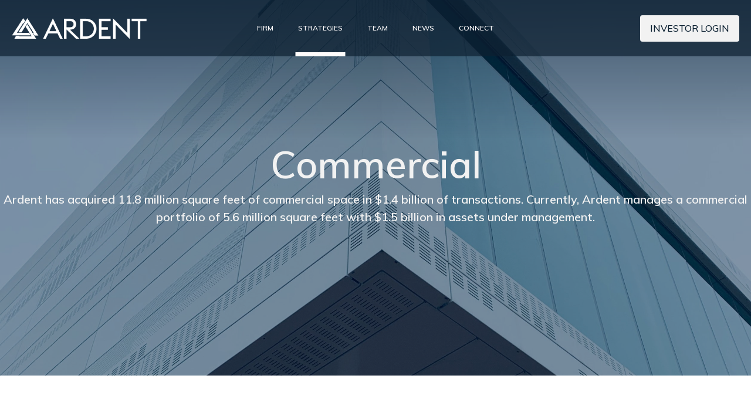

--- FILE ---
content_type: text/html; charset=UTF-8
request_url: https://theardentcompanies.com/strategies/commercial/
body_size: 15468
content:
<!doctype html>
<html lang="en-US">
<head>
	<meta charset="UTF-8">
	<meta name="viewport" content="width=device-width, initial-scale=1">
	<link rel="profile" href="http://gmpg.org/xfn/11">

	<!-- Mobile -->
    <meta name="viewport" content="width=device-width, minimum-scale=1, maximum-scale=1, user-scalable=no, minimal-ui">
    <meta name="mobile-web-app-capable" content="yes">
    <meta name="apple-mobile-web-app-capable" content="yes">
    <meta name="apple-mobile-web-app-status-bar-style" content="black-translucent">

    <link href="https://fonts.googleapis.com/css?family=Muli:300,400,500,600,700,800,900&display=swap" rel="stylesheet">
    <!-- font-family: 'Muli', sans-serif; -->

    <link href="https://fonts.googleapis.com/css?family=Open+Sans:400,600,700&display=swap" rel="stylesheet">
    <!-- font-family: 'Open Sans', sans-serif; -->

	<link rel="shortcut icon" type="image/x-icon" href="https://theardentcompanies.com/wp-content/themes/ardent/library/images/favicon.ico">

	<meta name='robots' content='index, follow, max-image-preview:large, max-snippet:-1, max-video-preview:-1' />

	<!-- This site is optimized with the Yoast SEO plugin v26.6 - https://yoast.com/wordpress/plugins/seo/ -->
	<title>Commercial - Ardent</title>
	<link rel="canonical" href="https://theardentcompanies.com/strategies/commercial/" />
	<meta property="og:locale" content="en_US" />
	<meta property="og:type" content="article" />
	<meta property="og:title" content="Commercial - Ardent" />
	<meta property="og:url" content="https://theardentcompanies.com/strategies/commercial/" />
	<meta property="og:site_name" content="Ardent" />
	<meta property="article:modified_time" content="2024-04-23T15:53:26+00:00" />
	<meta name="twitter:card" content="summary_large_image" />
	<meta name="twitter:label1" content="Est. reading time" />
	<meta name="twitter:data1" content="12 minutes" />
	<script type="application/ld+json" class="yoast-schema-graph">{"@context":"https://schema.org","@graph":[{"@type":"WebPage","@id":"https://theardentcompanies.com/strategies/commercial/","url":"https://theardentcompanies.com/strategies/commercial/","name":"Commercial - Ardent","isPartOf":{"@id":"https://theardentcompanies.com/#website"},"datePublished":"2019-11-22T12:32:29+00:00","dateModified":"2024-04-23T15:53:26+00:00","breadcrumb":{"@id":"https://theardentcompanies.com/strategies/commercial/#breadcrumb"},"inLanguage":"en-US","potentialAction":[{"@type":"ReadAction","target":["https://theardentcompanies.com/strategies/commercial/"]}]},{"@type":"BreadcrumbList","@id":"https://theardentcompanies.com/strategies/commercial/#breadcrumb","itemListElement":[{"@type":"ListItem","position":1,"name":"Home","item":"https://theardentcompanies.com/"},{"@type":"ListItem","position":2,"name":"Strategies","item":"https://theardentcompanies.com/strategies/"},{"@type":"ListItem","position":3,"name":"Commercial"}]},{"@type":"WebSite","@id":"https://theardentcompanies.com/#website","url":"https://theardentcompanies.com/","name":"Ardent","description":"","potentialAction":[{"@type":"SearchAction","target":{"@type":"EntryPoint","urlTemplate":"https://theardentcompanies.com/?s={search_term_string}"},"query-input":{"@type":"PropertyValueSpecification","valueRequired":true,"valueName":"search_term_string"}}],"inLanguage":"en-US"}]}</script>
	<!-- / Yoast SEO plugin. -->


<link rel='dns-prefetch' href='//ajax.googleapis.com' />
<link rel='dns-prefetch' href='//cdnjs.cloudflare.com' />
<link rel="alternate" type="application/rss+xml" title="Ardent &raquo; Feed" href="https://theardentcompanies.com/feed/" />
<link rel="alternate" type="application/rss+xml" title="Ardent &raquo; Comments Feed" href="https://theardentcompanies.com/comments/feed/" />
<link rel="alternate" title="oEmbed (JSON)" type="application/json+oembed" href="https://theardentcompanies.com/wp-json/oembed/1.0/embed?url=https%3A%2F%2Ftheardentcompanies.com%2Fstrategies%2Fcommercial%2F" />
<link rel="alternate" title="oEmbed (XML)" type="text/xml+oembed" href="https://theardentcompanies.com/wp-json/oembed/1.0/embed?url=https%3A%2F%2Ftheardentcompanies.com%2Fstrategies%2Fcommercial%2F&#038;format=xml" />
<style id='wp-img-auto-sizes-contain-inline-css' type='text/css'>
img:is([sizes=auto i],[sizes^="auto," i]){contain-intrinsic-size:3000px 1500px}
/*# sourceURL=wp-img-auto-sizes-contain-inline-css */
</style>
<style id='wp-block-library-inline-css' type='text/css'>
:root{--wp-block-synced-color:#7a00df;--wp-block-synced-color--rgb:122,0,223;--wp-bound-block-color:var(--wp-block-synced-color);--wp-editor-canvas-background:#ddd;--wp-admin-theme-color:#007cba;--wp-admin-theme-color--rgb:0,124,186;--wp-admin-theme-color-darker-10:#006ba1;--wp-admin-theme-color-darker-10--rgb:0,107,160.5;--wp-admin-theme-color-darker-20:#005a87;--wp-admin-theme-color-darker-20--rgb:0,90,135;--wp-admin-border-width-focus:2px}@media (min-resolution:192dpi){:root{--wp-admin-border-width-focus:1.5px}}.wp-element-button{cursor:pointer}:root .has-very-light-gray-background-color{background-color:#eee}:root .has-very-dark-gray-background-color{background-color:#313131}:root .has-very-light-gray-color{color:#eee}:root .has-very-dark-gray-color{color:#313131}:root .has-vivid-green-cyan-to-vivid-cyan-blue-gradient-background{background:linear-gradient(135deg,#00d084,#0693e3)}:root .has-purple-crush-gradient-background{background:linear-gradient(135deg,#34e2e4,#4721fb 50%,#ab1dfe)}:root .has-hazy-dawn-gradient-background{background:linear-gradient(135deg,#faaca8,#dad0ec)}:root .has-subdued-olive-gradient-background{background:linear-gradient(135deg,#fafae1,#67a671)}:root .has-atomic-cream-gradient-background{background:linear-gradient(135deg,#fdd79a,#004a59)}:root .has-nightshade-gradient-background{background:linear-gradient(135deg,#330968,#31cdcf)}:root .has-midnight-gradient-background{background:linear-gradient(135deg,#020381,#2874fc)}:root{--wp--preset--font-size--normal:16px;--wp--preset--font-size--huge:42px}.has-regular-font-size{font-size:1em}.has-larger-font-size{font-size:2.625em}.has-normal-font-size{font-size:var(--wp--preset--font-size--normal)}.has-huge-font-size{font-size:var(--wp--preset--font-size--huge)}.has-text-align-center{text-align:center}.has-text-align-left{text-align:left}.has-text-align-right{text-align:right}.has-fit-text{white-space:nowrap!important}#end-resizable-editor-section{display:none}.aligncenter{clear:both}.items-justified-left{justify-content:flex-start}.items-justified-center{justify-content:center}.items-justified-right{justify-content:flex-end}.items-justified-space-between{justify-content:space-between}.screen-reader-text{border:0;clip-path:inset(50%);height:1px;margin:-1px;overflow:hidden;padding:0;position:absolute;width:1px;word-wrap:normal!important}.screen-reader-text:focus{background-color:#ddd;clip-path:none;color:#444;display:block;font-size:1em;height:auto;left:5px;line-height:normal;padding:15px 23px 14px;text-decoration:none;top:5px;width:auto;z-index:100000}html :where(.has-border-color){border-style:solid}html :where([style*=border-top-color]){border-top-style:solid}html :where([style*=border-right-color]){border-right-style:solid}html :where([style*=border-bottom-color]){border-bottom-style:solid}html :where([style*=border-left-color]){border-left-style:solid}html :where([style*=border-width]){border-style:solid}html :where([style*=border-top-width]){border-top-style:solid}html :where([style*=border-right-width]){border-right-style:solid}html :where([style*=border-bottom-width]){border-bottom-style:solid}html :where([style*=border-left-width]){border-left-style:solid}html :where(img[class*=wp-image-]){height:auto;max-width:100%}:where(figure){margin:0 0 1em}html :where(.is-position-sticky){--wp-admin--admin-bar--position-offset:var(--wp-admin--admin-bar--height,0px)}@media screen and (max-width:600px){html :where(.is-position-sticky){--wp-admin--admin-bar--position-offset:0px}}

/*# sourceURL=wp-block-library-inline-css */
</style><style id='global-styles-inline-css' type='text/css'>
:root{--wp--preset--aspect-ratio--square: 1;--wp--preset--aspect-ratio--4-3: 4/3;--wp--preset--aspect-ratio--3-4: 3/4;--wp--preset--aspect-ratio--3-2: 3/2;--wp--preset--aspect-ratio--2-3: 2/3;--wp--preset--aspect-ratio--16-9: 16/9;--wp--preset--aspect-ratio--9-16: 9/16;--wp--preset--color--black: #000000;--wp--preset--color--cyan-bluish-gray: #abb8c3;--wp--preset--color--white: #ffffff;--wp--preset--color--pale-pink: #f78da7;--wp--preset--color--vivid-red: #cf2e2e;--wp--preset--color--luminous-vivid-orange: #ff6900;--wp--preset--color--luminous-vivid-amber: #fcb900;--wp--preset--color--light-green-cyan: #7bdcb5;--wp--preset--color--vivid-green-cyan: #00d084;--wp--preset--color--pale-cyan-blue: #8ed1fc;--wp--preset--color--vivid-cyan-blue: #0693e3;--wp--preset--color--vivid-purple: #9b51e0;--wp--preset--gradient--vivid-cyan-blue-to-vivid-purple: linear-gradient(135deg,rgb(6,147,227) 0%,rgb(155,81,224) 100%);--wp--preset--gradient--light-green-cyan-to-vivid-green-cyan: linear-gradient(135deg,rgb(122,220,180) 0%,rgb(0,208,130) 100%);--wp--preset--gradient--luminous-vivid-amber-to-luminous-vivid-orange: linear-gradient(135deg,rgb(252,185,0) 0%,rgb(255,105,0) 100%);--wp--preset--gradient--luminous-vivid-orange-to-vivid-red: linear-gradient(135deg,rgb(255,105,0) 0%,rgb(207,46,46) 100%);--wp--preset--gradient--very-light-gray-to-cyan-bluish-gray: linear-gradient(135deg,rgb(238,238,238) 0%,rgb(169,184,195) 100%);--wp--preset--gradient--cool-to-warm-spectrum: linear-gradient(135deg,rgb(74,234,220) 0%,rgb(151,120,209) 20%,rgb(207,42,186) 40%,rgb(238,44,130) 60%,rgb(251,105,98) 80%,rgb(254,248,76) 100%);--wp--preset--gradient--blush-light-purple: linear-gradient(135deg,rgb(255,206,236) 0%,rgb(152,150,240) 100%);--wp--preset--gradient--blush-bordeaux: linear-gradient(135deg,rgb(254,205,165) 0%,rgb(254,45,45) 50%,rgb(107,0,62) 100%);--wp--preset--gradient--luminous-dusk: linear-gradient(135deg,rgb(255,203,112) 0%,rgb(199,81,192) 50%,rgb(65,88,208) 100%);--wp--preset--gradient--pale-ocean: linear-gradient(135deg,rgb(255,245,203) 0%,rgb(182,227,212) 50%,rgb(51,167,181) 100%);--wp--preset--gradient--electric-grass: linear-gradient(135deg,rgb(202,248,128) 0%,rgb(113,206,126) 100%);--wp--preset--gradient--midnight: linear-gradient(135deg,rgb(2,3,129) 0%,rgb(40,116,252) 100%);--wp--preset--font-size--small: 13px;--wp--preset--font-size--medium: 20px;--wp--preset--font-size--large: 36px;--wp--preset--font-size--x-large: 42px;--wp--preset--spacing--20: 0.44rem;--wp--preset--spacing--30: 0.67rem;--wp--preset--spacing--40: 1rem;--wp--preset--spacing--50: 1.5rem;--wp--preset--spacing--60: 2.25rem;--wp--preset--spacing--70: 3.38rem;--wp--preset--spacing--80: 5.06rem;--wp--preset--shadow--natural: 6px 6px 9px rgba(0, 0, 0, 0.2);--wp--preset--shadow--deep: 12px 12px 50px rgba(0, 0, 0, 0.4);--wp--preset--shadow--sharp: 6px 6px 0px rgba(0, 0, 0, 0.2);--wp--preset--shadow--outlined: 6px 6px 0px -3px rgb(255, 255, 255), 6px 6px rgb(0, 0, 0);--wp--preset--shadow--crisp: 6px 6px 0px rgb(0, 0, 0);}:where(.is-layout-flex){gap: 0.5em;}:where(.is-layout-grid){gap: 0.5em;}body .is-layout-flex{display: flex;}.is-layout-flex{flex-wrap: wrap;align-items: center;}.is-layout-flex > :is(*, div){margin: 0;}body .is-layout-grid{display: grid;}.is-layout-grid > :is(*, div){margin: 0;}:where(.wp-block-columns.is-layout-flex){gap: 2em;}:where(.wp-block-columns.is-layout-grid){gap: 2em;}:where(.wp-block-post-template.is-layout-flex){gap: 1.25em;}:where(.wp-block-post-template.is-layout-grid){gap: 1.25em;}.has-black-color{color: var(--wp--preset--color--black) !important;}.has-cyan-bluish-gray-color{color: var(--wp--preset--color--cyan-bluish-gray) !important;}.has-white-color{color: var(--wp--preset--color--white) !important;}.has-pale-pink-color{color: var(--wp--preset--color--pale-pink) !important;}.has-vivid-red-color{color: var(--wp--preset--color--vivid-red) !important;}.has-luminous-vivid-orange-color{color: var(--wp--preset--color--luminous-vivid-orange) !important;}.has-luminous-vivid-amber-color{color: var(--wp--preset--color--luminous-vivid-amber) !important;}.has-light-green-cyan-color{color: var(--wp--preset--color--light-green-cyan) !important;}.has-vivid-green-cyan-color{color: var(--wp--preset--color--vivid-green-cyan) !important;}.has-pale-cyan-blue-color{color: var(--wp--preset--color--pale-cyan-blue) !important;}.has-vivid-cyan-blue-color{color: var(--wp--preset--color--vivid-cyan-blue) !important;}.has-vivid-purple-color{color: var(--wp--preset--color--vivid-purple) !important;}.has-black-background-color{background-color: var(--wp--preset--color--black) !important;}.has-cyan-bluish-gray-background-color{background-color: var(--wp--preset--color--cyan-bluish-gray) !important;}.has-white-background-color{background-color: var(--wp--preset--color--white) !important;}.has-pale-pink-background-color{background-color: var(--wp--preset--color--pale-pink) !important;}.has-vivid-red-background-color{background-color: var(--wp--preset--color--vivid-red) !important;}.has-luminous-vivid-orange-background-color{background-color: var(--wp--preset--color--luminous-vivid-orange) !important;}.has-luminous-vivid-amber-background-color{background-color: var(--wp--preset--color--luminous-vivid-amber) !important;}.has-light-green-cyan-background-color{background-color: var(--wp--preset--color--light-green-cyan) !important;}.has-vivid-green-cyan-background-color{background-color: var(--wp--preset--color--vivid-green-cyan) !important;}.has-pale-cyan-blue-background-color{background-color: var(--wp--preset--color--pale-cyan-blue) !important;}.has-vivid-cyan-blue-background-color{background-color: var(--wp--preset--color--vivid-cyan-blue) !important;}.has-vivid-purple-background-color{background-color: var(--wp--preset--color--vivid-purple) !important;}.has-black-border-color{border-color: var(--wp--preset--color--black) !important;}.has-cyan-bluish-gray-border-color{border-color: var(--wp--preset--color--cyan-bluish-gray) !important;}.has-white-border-color{border-color: var(--wp--preset--color--white) !important;}.has-pale-pink-border-color{border-color: var(--wp--preset--color--pale-pink) !important;}.has-vivid-red-border-color{border-color: var(--wp--preset--color--vivid-red) !important;}.has-luminous-vivid-orange-border-color{border-color: var(--wp--preset--color--luminous-vivid-orange) !important;}.has-luminous-vivid-amber-border-color{border-color: var(--wp--preset--color--luminous-vivid-amber) !important;}.has-light-green-cyan-border-color{border-color: var(--wp--preset--color--light-green-cyan) !important;}.has-vivid-green-cyan-border-color{border-color: var(--wp--preset--color--vivid-green-cyan) !important;}.has-pale-cyan-blue-border-color{border-color: var(--wp--preset--color--pale-cyan-blue) !important;}.has-vivid-cyan-blue-border-color{border-color: var(--wp--preset--color--vivid-cyan-blue) !important;}.has-vivid-purple-border-color{border-color: var(--wp--preset--color--vivid-purple) !important;}.has-vivid-cyan-blue-to-vivid-purple-gradient-background{background: var(--wp--preset--gradient--vivid-cyan-blue-to-vivid-purple) !important;}.has-light-green-cyan-to-vivid-green-cyan-gradient-background{background: var(--wp--preset--gradient--light-green-cyan-to-vivid-green-cyan) !important;}.has-luminous-vivid-amber-to-luminous-vivid-orange-gradient-background{background: var(--wp--preset--gradient--luminous-vivid-amber-to-luminous-vivid-orange) !important;}.has-luminous-vivid-orange-to-vivid-red-gradient-background{background: var(--wp--preset--gradient--luminous-vivid-orange-to-vivid-red) !important;}.has-very-light-gray-to-cyan-bluish-gray-gradient-background{background: var(--wp--preset--gradient--very-light-gray-to-cyan-bluish-gray) !important;}.has-cool-to-warm-spectrum-gradient-background{background: var(--wp--preset--gradient--cool-to-warm-spectrum) !important;}.has-blush-light-purple-gradient-background{background: var(--wp--preset--gradient--blush-light-purple) !important;}.has-blush-bordeaux-gradient-background{background: var(--wp--preset--gradient--blush-bordeaux) !important;}.has-luminous-dusk-gradient-background{background: var(--wp--preset--gradient--luminous-dusk) !important;}.has-pale-ocean-gradient-background{background: var(--wp--preset--gradient--pale-ocean) !important;}.has-electric-grass-gradient-background{background: var(--wp--preset--gradient--electric-grass) !important;}.has-midnight-gradient-background{background: var(--wp--preset--gradient--midnight) !important;}.has-small-font-size{font-size: var(--wp--preset--font-size--small) !important;}.has-medium-font-size{font-size: var(--wp--preset--font-size--medium) !important;}.has-large-font-size{font-size: var(--wp--preset--font-size--large) !important;}.has-x-large-font-size{font-size: var(--wp--preset--font-size--x-large) !important;}
/*# sourceURL=global-styles-inline-css */
</style>

<style id='classic-theme-styles-inline-css' type='text/css'>
/*! This file is auto-generated */
.wp-block-button__link{color:#fff;background-color:#32373c;border-radius:9999px;box-shadow:none;text-decoration:none;padding:calc(.667em + 2px) calc(1.333em + 2px);font-size:1.125em}.wp-block-file__button{background:#32373c;color:#fff;text-decoration:none}
/*# sourceURL=/wp-includes/css/classic-themes.min.css */
</style>
<link rel='stylesheet' id='contact-form-7-css' href='https://theardentcompanies.com/wp-content/plugins/contact-form-7/includes/css/styles.css?ver=6.1.4' type='text/css' media='all' />
<link rel='stylesheet' id='vc_entypo-css' href='https://theardentcompanies.com/wp-content/plugins/js_composer/assets/css/lib/vc-entypo/vc_entypo.min.css?ver=8.7.2' type='text/css' media='all' />
<link rel='stylesheet' id='bootstrap-css-css' href='https://theardentcompanies.com/wp-content/themes/ardent/library/dist/css/bootstrap-modal-min.css?ver=6.9' type='text/css' media='all' />
<link rel='stylesheet' id='slick-css' href='https://cdnjs.cloudflare.com/ajax/libs/slick-carousel/1.9.0/slick.css?ver=6.9' type='text/css' media='all' />
<link rel='stylesheet' id='slick-theme-css' href='https://cdnjs.cloudflare.com/ajax/libs/slick-carousel/1.9.0/slick-theme.css?ver=6.9' type='text/css' media='all' />
<link rel='stylesheet' id='main-css-css' href='https://theardentcompanies.com/wp-content/themes/ardent/library/dist/css/style.css?ver=6.9' type='text/css' media='all' />
<link rel='stylesheet' id='style-css' href='https://theardentcompanies.com/wp-content/themes/ardent/style.css?ver=6.9' type='text/css' media='all' />
<link rel='stylesheet' id='js_composer_front-css' href='https://theardentcompanies.com/wp-content/plugins/js_composer/assets/css/js_composer.min.css?ver=8.7.2' type='text/css' media='all' />
<script type="text/javascript" src="https://ajax.googleapis.com/ajax/libs/jquery/1/jquery.min.js?ver=6.9" id="jquery-js"></script>
<script type="text/javascript" id="wpgmza_data-js-extra">
/* <![CDATA[ */
var wpgmza_google_api_status = {"message":"Enqueued","code":"ENQUEUED"};
//# sourceURL=wpgmza_data-js-extra
/* ]]> */
</script>
<script type="text/javascript" src="https://theardentcompanies.com/wp-content/plugins/wp-google-maps/wpgmza_data.js?ver=6.9" id="wpgmza_data-js"></script>
<script></script><link rel="https://api.w.org/" href="https://theardentcompanies.com/wp-json/" /><link rel="alternate" title="JSON" type="application/json" href="https://theardentcompanies.com/wp-json/wp/v2/pages/113" /><link rel="EditURI" type="application/rsd+xml" title="RSD" href="https://theardentcompanies.com/xmlrpc.php?rsd" />
<link rel='shortlink' href='https://theardentcompanies.com/?p=113' />
<!-- Global site tag (gtag.js) - Google Analytics -->
<script src="https://ssl.google-analytics.com/ga.js" type="text/javascript" async=""></script><script type="text/javascript">
  var _gaq = _gaq || [];
  _gaq.push(['_setAccount', 'UA-34719339-1']);
  _gaq.push(['_trackPageview']);

  (function() {
    var ga = document.createElement('script'); ga.type = 'text/javascript'; ga.async = true;
    ga.src = ('https:' == document.location.protocol ? 'https://ssl' : 'http://www') + '.google-analytics.com/ga.js';
    var s = document.getElementsByTagName('script')[0]; s.parentNode.insertBefore(ga, s);
  })();
</script><!-- Global site tag (gtag.js) - Google Analytics --><style type="text/css">.recentcomments a{display:inline !important;padding:0 !important;margin:0 !important;}</style><meta name="generator" content="Powered by WPBakery Page Builder - drag and drop page builder for WordPress."/>
<style type="text/css" data-type="vc_shortcodes-default-css">.vc_do_custom_heading{margin-bottom:0.625rem;margin-top:0;}.vc_do_custom_heading{margin-bottom:0.625rem;margin-top:0;}.vc_do_custom_heading{margin-bottom:0.625rem;margin-top:0;}.vc_do_custom_heading{margin-bottom:0.625rem;margin-top:0;}.vc_do_btn{margin-bottom:22px;}</style><style type="text/css" data-type="vc_shortcodes-custom-css">.vc_custom_1585846570391{background-image: url(https://theardentcompanies.com/wp-content/uploads/2020/04/low-angle-photography-of-gray-concrete-building-under-gray-3789848-scaled.jpg?id=722) !important;background-position: center !important;background-repeat: no-repeat !important;background-size: cover !important;}.vc_custom_1580852953539{background-image: url(https://theardentcompanies.com/wp-content/uploads/2020/02/Com-bottom-scaled.jpg?id=549) !important;background-position: center !important;background-repeat: no-repeat !important;background-size: cover !important;}</style><noscript><style> .wpb_animate_when_almost_visible { opacity: 1; }</style></noscript>    <!-- IE9 Scripts -->
    <!--[if lt IE 9]>
    <script src="https://oss.maxcdn.com/html5shiv/3.7.2/html5shiv.min.js"></script>
    <script src="https://oss.maxcdn.com/respond/1.4.2/respond.min.js"></script>
    <![endif]-->

</head>

<body class="wp-singular page-template-default page page-id-113 page-child parent-pageid-15 wp-theme-ardent page-commercial no-sidebar wpb-js-composer js-comp-ver-8.7.2 vc_responsive">
<header class="main-header">
 <div class="flex_section">
	<div class="container h-100">

		<div id="logo">
			<div class="logo">
                <a href="https://theardentcompanies.com/" class="logo light_logo"><img src="https://theardentcompanies.com/wp-content/themes/ardent/library/images/logo.png" alt="ardent"></a>
                <a href="https://theardentcompanies.com/" class="logo dark_logo"><img src="https://theardentcompanies.com/wp-content/themes/ardent/library/images/logo.png" alt="ardent"></a>
			</div>
		</div>
		<div id="navigation">
            <nav class="main-nav desktop-nav">
                <div class="main-nav-list">
                    <div class="menu-main-navigation-container"><ul id="main-navigation" class="menu"><li id="menu-item-27" class="menu-item menu-item-type-post_type menu-item-object-page menu-item-27"><a href="https://theardentcompanies.com/firm/">Firm</a></li>
<li id="menu-item-26" class="menu-item menu-item-type-post_type menu-item-object-page current-page-ancestor current-menu-ancestor current-menu-parent current-page-parent current_page_parent current_page_ancestor menu-item-has-children menu-item-26"><a href="https://theardentcompanies.com/strategies/">Strategies</a>
<ul class="sub-menu">
	<li id="menu-item-671" class="menu-item menu-item-type-post_type menu-item-object-page current-menu-item page_item page-item-113 current_page_item menu-item-671"><a href="https://theardentcompanies.com/strategies/commercial/" aria-current="page">Commercial</a></li>
	<li id="menu-item-670" class="menu-item menu-item-type-post_type menu-item-object-page menu-item-670"><a href="https://theardentcompanies.com/strategies/residential-development/">Residential Development</a></li>
	<li id="menu-item-669" class="menu-item menu-item-type-post_type menu-item-object-page menu-item-669"><a href="https://theardentcompanies.com/strategies/debt/">Debt</a></li>
</ul>
</li>
<li id="menu-item-25" class="menu-item menu-item-type-post_type menu-item-object-page menu-item-25"><a href="https://theardentcompanies.com/team/">Team</a></li>
<li id="menu-item-24" class="menu-item menu-item-type-post_type menu-item-object-page menu-item-24"><a href="https://theardentcompanies.com/news/">News</a></li>
<li id="menu-item-23" class="menu-item menu-item-type-post_type menu-item-object-page menu-item-23"><a href="https://theardentcompanies.com/connect/">Connect</a></li>
</ul></div>                </div>
            </nav>
            <nav class="main-nav mobile-nav">
                <div class="main-nav-list">
                    <div class="menu-mobile-navigation-container"><ul id="mobile-menu" class="menu"><li id="menu-item-252" class="menu-item menu-item-type-post_type menu-item-object-page menu-item-252"><a href="https://theardentcompanies.com/firm/">Firm</a></li>
<li id="menu-item-253" class="menu-item menu-item-type-post_type menu-item-object-page current-page-ancestor current-menu-ancestor current-menu-parent current-page-parent current_page_parent current_page_ancestor menu-item-has-children menu-item-253"><a href="https://theardentcompanies.com/strategies/">Strategies</a>
<ul class="sub-menu">
	<li id="menu-item-674" class="menu-item menu-item-type-post_type menu-item-object-page current-menu-item page_item page-item-113 current_page_item menu-item-674"><a href="https://theardentcompanies.com/strategies/commercial/" aria-current="page">Commercial</a></li>
	<li id="menu-item-673" class="menu-item menu-item-type-post_type menu-item-object-page menu-item-673"><a href="https://theardentcompanies.com/strategies/residential-development/">Residential Development</a></li>
	<li id="menu-item-672" class="menu-item menu-item-type-post_type menu-item-object-page menu-item-672"><a href="https://theardentcompanies.com/strategies/debt/">Debt</a></li>
</ul>
</li>
<li id="menu-item-257" class="menu-item menu-item-type-post_type menu-item-object-page menu-item-257"><a href="https://theardentcompanies.com/team/">Team</a></li>
<li id="menu-item-258" class="menu-item menu-item-type-post_type menu-item-object-page menu-item-258"><a href="https://theardentcompanies.com/news/">News</a></li>
<li id="menu-item-259" class="menu-item menu-item-type-post_type menu-item-object-page menu-item-259"><a href="https://theardentcompanies.com/connect/">Connect</a></li>
<li id="menu-item-260" class="button button-white menu-item menu-item-type-custom menu-item-object-custom menu-item-260"><a target="_blank" href="https://investors.theardentcompanies.com/login">Investor Login</a></li>
</ul></div>                </div>
            </nav>

			<div class="mobile-toggle-wrap">
				<div class="toggle-nav">
					<span class="toggle-line1"></span>
					<span class="toggle-line2"></span>
					<span class="toggle-line3"></span>
				</div>
            </div>
        </div>
        <div id="secondary-navigation">
            <nav>
                <div class="menu-secondary-navigation-container"><ul id="secondary-nav" class="menu"><li id="menu-item-29" class="button button-white menu-item menu-item-type-custom menu-item-object-custom menu-item-29"><a target="_blank" href="https://investors.theardentcompanies.com/login">Investor Login</a></li>
</ul></div>            </nav>
        </div>

	</div>
</div>

</header>

	<div id="content" class="site-content ">

<div class="maincontent">

<div class="wpb-content-wrapper"><div data-vc-full-width="true" data-vc-full-width-temp="true" data-vc-full-width-init="false" data-vc-stretch-content="true" class="vc_row wpb_row vc_row-fluid hero_section inner_hero_section overlay_blue vc_custom_1585846570391 vc_row-has-fill vc_row-no-padding vc_row-o-equal-height vc_row-o-content-middle vc_row-flex"><div class="wpb_column vc_column_container vc_col-sm-12"><div class="vc_column-inner"><div class="wpb_wrapper"><div class="vc_row wpb_row vc_inner vc_row-fluid container"><div class="wpb_column vc_column_container vc_col-sm-12"><div class="vc_column-inner"><div class="wpb_wrapper"><h1 style="color: #f2f2f2;text-align: center" class="vc_custom_heading vc_do_custom_heading" >Commercial</h1><h5 style="color: #f2f2f2;text-align: center" class="vc_custom_heading vc_do_custom_heading" >Ardent has acquired 11.8 million square feet of commercial space in $1.4 billion of transactions. Currently, Ardent manages a commercial portfolio of 5.6 million square feet with $1.5 billion in assets under management.</h5></div></div></div></div></div></div></div></div><div class="vc_row-full-width vc_clearfix"></div><div class="vc_row wpb_row vc_row-fluid"><div class="wpb_column vc_column_container vc_col-sm-12"><div class="vc_column-inner"><div class="wpb_wrapper"><div class="vc_empty_space  mobile_space_big"   style="height: 100px"><span class="vc_empty_space_inner"></span></div><div class="vc_row wpb_row vc_inner vc_row-fluid container"><div class="wpb_column vc_column_container vc_col-sm-12"><div class="vc_column-inner"><div class="wpb_wrapper"><h2 style="text-align: center" class="vc_custom_heading vc_do_custom_heading" >Platform</h2><div class="vc_empty_space  mobile_hide"   style="height: 30px"><span class="vc_empty_space_inner"></span></div></div></div></div></div><div class="vc_row wpb_row vc_inner vc_row-fluid container"><div class="wpb_column vc_column_container vc_col-sm-12"><div class="vc_column-inner"><div class="wpb_wrapper">

	<div class='custom_boxes box_with_content three_column  ' id=''>
		<div class='flex_section'>
				
	<div class="item_wrapper" >
			<div class="item_content" style="background:url('https://theardentcompanies.com/wp-content/uploads/2020/03/Commercial-scaled.jpeg')no-repeat center center;background-size:cover; ">
				
									<div class="box_link none">
										
						<div class="box_details">
									<h5 style="color:">Team</h5>
																			<p>
											Best-in-class team with an average of 20 years experience in CRE.										</p>
										<!--  -->
									
							</div> 

										</div>
											

				</div>
		</div>


		
	<div class="item_wrapper" >
			<div class="item_content" style="background:url('https://theardentcompanies.com/wp-content/uploads/2020/03/geographies.jpg')no-repeat center center;background-size:cover; ">
				
									<div class="box_link none">
										
						<div class="box_details">
									<h5 style="color:">Geographies</h5>
																			<p>
											Programmatic pursuits across growth-oriented markets in the U.S. and abroad.										</p>
										<!--  -->
									
							</div> 

										</div>
											

				</div>
		</div>


		
	<div class="item_wrapper" >
			<div class="item_content" style="background:url('https://theardentcompanies.com/wp-content/uploads/2020/02/commercial-assets.jpg')no-repeat center center;background-size:cover; ">
				
									<div class="box_link none">
										
						<div class="box_details">
									<h5 style="color:">Assets</h5>
																			<p>
											Off-market urban and suburban office, high street retail, shopping centers, flex, industrial, hospitality, and multifamily.										</p>
										<!--  -->
									
							</div> 

										</div>
											

				</div>
		</div>


			</div>
	</div>
		

	  </div></div></div></div></div></div></div></div><div class="vc_row wpb_row vc_row-fluid"><div class="wpb_column vc_column_container vc_col-sm-12"><div class="vc_column-inner"><div class="wpb_wrapper"><div class="vc_empty_space  mobile_space_big"   style="height: 70px"><span class="vc_empty_space_inner"></span></div><div class="vc_row wpb_row vc_inner vc_row-fluid container"><div class="wpb_column vc_column_container vc_col-sm-12"><div class="vc_column-inner"><div class="wpb_wrapper"><h2 style="text-align: center" class="vc_custom_heading vc_do_custom_heading" >Team</h2><div class="vc_empty_space  mobile_hide"   style="height: 30px"><span class="vc_empty_space_inner"></span></div></div></div></div></div><div class="vc_row wpb_row vc_inner vc_row-fluid container"><div class="wpb_column vc_column_container vc_col-sm-12"><div class="vc_column-inner"><div class="wpb_wrapper">

	<div class='custom_boxes with_modal three_column  ' id=''>
		<div class='flex_section'>
				
	<div class="item_wrapper">
		
		<div class="item_content" style="background:url('https://theardentcompanies.com/wp-content/uploads/2019/12/Olson-Color.jpg')no-repeat top center;background-size:cover; ">
			<div data-target="#modal-Thomas Olson" data-toggle="modal"  class="modal_trigger box_link ">
				<div class="box_details">
										<h5 style="color:">Thomas Olson</h5>
															<h6 style="color:">Partner 
					</h6>
									</div> 
				<a  class="open_box_content" ><i class="vc_icon_element-icon entypo-icon entypo-icon-plus"></i></a>
			</div>
		</div>

		<div class="box_modal">
			<div class="modal fade" id="modal-Thomas Olson" tabindex="-1" role="dialog" aria-labelledby="modalLabel" aria-hidden="true">
				<div class="modal-dialog" role="document">
					<div class="modal-content">
						<div class="modal-header">
							<button type="button" class="close" data-dismiss="modal" aria-label="Close">
							</button>
						</div>
						<div class="modal-body">
					
								<div class="modal_images">

										<div class="custom_slider">
										<div class="modal-slider slick-slider">
																											<div class="slide_image" style="background: url(https://theardentcompanies.com/wp-content/uploads/2019/12/Olson-Color.jpg) center center no-repeat; background-size: cover;"></div>
																							</div>
										</div>
										<p>
											

																				<h5>Thomas Olson</h5>
																				<h6>Partner| <a href="/wp-content/uploads/2021/07/Thomas-T_-Olson.vcf" class="vcard-link">V-Card</a></h6>
										Thomas Olson is a Partner at The Ardent Companies. Thomas focuses on debt and equity originations and innovative strategies. Prior to Ardent, Thomas was a Partner and CFO of Acadia Homes &amp; Neighborhoods, a sister company of Ardent, where he directed the company’s financial strategies, corporate policies, risk management, and investments. Thomas has over two decades of real estate experience in leadership roles at notable firms such as Hines, Resource Real Estate Partners, and Warren-Hanks. Thomas also serves on the Board of Directors for two medical technology companies: ViveBio Scientific and Nephrogen Sciences. Thomas is an active contributor to Children’s Healthcare of Atlanta, specifically the “Carter Samuel Martin Developmental Therapeutics Research Fund”. Thomas is a Minnesota native, and he received a Bachelor of Business Administration in Corporate Finance from the University of Wisconsin-Eau Claire.</p>

								</div>
							
						</div>
					</div>
				</div>
			</div>
		</div>

	</div>




		
	<div class="item_wrapper">
		
		<div class="item_content" style="background:url('https://theardentcompanies.com/wp-content/uploads/2021/02/Benson-1-scaled.jpg')no-repeat top center;background-size:cover; ">
			<div data-target="#modal-Richard Benson" data-toggle="modal"  class="modal_trigger box_link ">
				<div class="box_details">
										<h5 style="color:">Richard Benson</h5>
															<h6 style="color:">Managing Director 
					</h6>
									</div> 
				<a  class="open_box_content" ><i class="vc_icon_element-icon entypo-icon entypo-icon-plus"></i></a>
			</div>
		</div>

		<div class="box_modal">
			<div class="modal fade" id="modal-Richard Benson" tabindex="-1" role="dialog" aria-labelledby="modalLabel" aria-hidden="true">
				<div class="modal-dialog" role="document">
					<div class="modal-content">
						<div class="modal-header">
							<button type="button" class="close" data-dismiss="modal" aria-label="Close">
							</button>
						</div>
						<div class="modal-body">
					
								<div class="modal_images">

										<div class="custom_slider">
										<div class="modal-slider slick-slider">
																											<div class="slide_image" style="background: url(https://theardentcompanies.com/wp-content/uploads/2021/02/Benson-1-scaled.jpg) center center no-repeat; background-size: cover;"></div>
																							</div>
										</div>
										<p>
											

																				<h5>Richard Benson</h5>
																				<h6>Managing Director| <a href="wp-content/uploads/2021/02/Richard-Benson.vcf" class="vcard-link">V-Card</a></h6>
										Richard Benson is a Managing Director at The Ardent Companies in the London office.  He is responsible for deal origination, capital raising, and asset management for the UK operations.  As a qualified lawyer, prior to joining Ardent In January 2021, Richard was Deputy Head of Legal at the Battersea Power Station regeneration project in London where he oversaw the legal functions.  In addition to his legal role, Richard was also part of the Development and Leasing teams where he was responsible for managing and delivering all major commercial transactional work at the project including the landmark lease to Apple of 500,000 square feet of office space as well as the £1.6 billion ownership restructuring and refinance of the Grade II* listed Power Station.  Prior to Battersea Power Station, Richard trained and worked at major UK law firms Mishcon de Reya, Nabarro LLP (now CMS LLP), and Dentons.  Richard holds an LLB (hons) in Law and French from Nottingham Trent University and gained his LPC from BPP Law School.</p>

								</div>
							
						</div>
					</div>
				</div>
			</div>
		</div>

	</div>




		
	<div class="item_wrapper">
		
		<div class="item_content" style="background:url('https://theardentcompanies.com/wp-content/uploads/2019/12/Guynn-Color.jpg')no-repeat top center;background-size:cover; ">
			<div data-target="#modal-Mike Guynn" data-toggle="modal"  class="modal_trigger box_link ">
				<div class="box_details">
										<h5 style="color:">Mike Guynn</h5>
															<h6 style="color:">Managing Director 
					</h6>
									</div> 
				<a  class="open_box_content" ><i class="vc_icon_element-icon entypo-icon entypo-icon-plus"></i></a>
			</div>
		</div>

		<div class="box_modal">
			<div class="modal fade" id="modal-Mike Guynn" tabindex="-1" role="dialog" aria-labelledby="modalLabel" aria-hidden="true">
				<div class="modal-dialog" role="document">
					<div class="modal-content">
						<div class="modal-header">
							<button type="button" class="close" data-dismiss="modal" aria-label="Close">
							</button>
						</div>
						<div class="modal-body">
					
								<div class="modal_images">

										<div class="custom_slider">
										<div class="modal-slider slick-slider">
																											<div class="slide_image" style="background: url(https://theardentcompanies.com/wp-content/uploads/2019/12/Guynn-Color.jpg) center center no-repeat; background-size: cover;"></div>
																							</div>
										</div>
										<p>
											

																				<h5>Mike Guynn</h5>
																				<h6>Managing Director| <a href="/wp-content/uploads/2021/07/Mike-Guynn.vcf" class="vcard-link">V-Card</a></h6>
										Michael Guynn is a Managing Director at The Ardent Companies. Michael has 29 years of varied experience in commercial project management, land development, financial analysis, and distressed property turnaround. Prior to joining Ardent in January 2016, Michael served as EVP of Development for Valor Hospitality, Director of the Real Estate Group for Rialto Capital Advisors, President of Guynn Properties, Inc., and various leadership roles at Technology Park/Atlanta, Inc.   Michael served as a past Chairman of The Council for Quality Growth, Campaign Chair for United Way Gwinnett County, and on various boards including Gwinnett County Boys &amp; Girls Club, Dunwoody Nature Center. He also assumed numerous roles at Saint Jude the Apostle Catholic Church and Pebble Tossers, Inc. Michael received a Bachelor of Business Administration from Furman University and a Master of Business Administration from Georgia State University.</p>

								</div>
							
						</div>
					</div>
				</div>
			</div>
		</div>

	</div>




		
	<div class="item_wrapper">
		
		<div class="item_content" style="background:url('https://theardentcompanies.com/wp-content/uploads/2021/04/Hilston-scaled.jpg')no-repeat top center;background-size:cover; ">
			<div data-target="#modal-Andrew Hilston" data-toggle="modal"  class="modal_trigger box_link ">
				<div class="box_details">
										<h5 style="color:">Andrew Hilston</h5>
															<h6 style="color:">Managing Director 
					</h6>
									</div> 
				<a  class="open_box_content" ><i class="vc_icon_element-icon entypo-icon entypo-icon-plus"></i></a>
			</div>
		</div>

		<div class="box_modal">
			<div class="modal fade" id="modal-Andrew Hilston" tabindex="-1" role="dialog" aria-labelledby="modalLabel" aria-hidden="true">
				<div class="modal-dialog" role="document">
					<div class="modal-content">
						<div class="modal-header">
							<button type="button" class="close" data-dismiss="modal" aria-label="Close">
							</button>
						</div>
						<div class="modal-body">
					
								<div class="modal_images">

										<div class="custom_slider">
										<div class="modal-slider slick-slider">
																											<div class="slide_image" style="background: url(https://theardentcompanies.com/wp-content/uploads/2021/04/Hilston-1-scaled.jpg) center center no-repeat; background-size: cover;"></div>
																							</div>
										</div>
										<p>
											

																				<h5>Andrew Hilston</h5>
																				<h6>Managing Director| <a href="/wp-content/uploads/2021/04/Andrew-Hilston.vcf" class="vcard-link">V-Card</a></h6>
										Andrew Hilston is a of Managing Director at The Ardent Companies in the London office. He will be responsible for deal origination, development, marketing and asset performance for the UK operations. Andrew is a Member of the Royal Institution of Chartered Surveyors and is also a RTPI Chartered Town Planner. Andrew has 20 years of client-side property experience at UK FTSE 100 REITs Landsec and Hammerson, as well as Brookfield and most recently at the sovereign wealth backed Battersea Power Station Development Company. Prior to joining Ardent in January 2021, Andrew worked across Retail, Office, and Residential asset classes, with projects and transactions such as the mixed used Christ’s Lane in Cambridge, West Quay Shopping Centre in Southampton (winner of the Prix Versailles architectural medal), Victoria Gate in Leeds (winner of Best Shopping Centre at MIPIM Awards), the Norman Foster designed Principal Place Office Building (pre let to Amazon), the disposal of a prime central London £520m office portfolio, as well as strategic land acquisitions and joint venture partnerships. Andrew has a BSc (Hons) in Land Management and Development and MSc in Property Development from University of Reading.</p>

								</div>
							
						</div>
					</div>
				</div>
			</div>
		</div>

	</div>




		
	<div class="item_wrapper">
		
		<div class="item_content" style="background:url('https://theardentcompanies.com/wp-content/uploads/2019/12/Werbel-Color.jpg')no-repeat top center;background-size:cover; ">
			<div data-target="#modal-Scott Werbel" data-toggle="modal"  class="modal_trigger box_link ">
				<div class="box_details">
										<h5 style="color:">Scott Werbel</h5>
															<h6 style="color:">Managing Director 
					</h6>
									</div> 
				<a  class="open_box_content" ><i class="vc_icon_element-icon entypo-icon entypo-icon-plus"></i></a>
			</div>
		</div>

		<div class="box_modal">
			<div class="modal fade" id="modal-Scott Werbel" tabindex="-1" role="dialog" aria-labelledby="modalLabel" aria-hidden="true">
				<div class="modal-dialog" role="document">
					<div class="modal-content">
						<div class="modal-header">
							<button type="button" class="close" data-dismiss="modal" aria-label="Close">
							</button>
						</div>
						<div class="modal-body">
					
								<div class="modal_images">

										<div class="custom_slider">
										<div class="modal-slider slick-slider">
																											<div class="slide_image" style="background: url(https://theardentcompanies.com/wp-content/uploads/2019/12/Werbel-Color.jpg) center center no-repeat; background-size: cover;"></div>
																							</div>
										</div>
										<p>
											

																				<h5>Scott Werbel</h5>
																				<h6>Managing Director| <a href="/wp-content/uploads/2021/07/Scott-Werbel.vcf" class="vcard-link">V-Card</a></h6>
										Scott Werbel is a Managing Director at The Ardent Companies. He is responsible for Real Estate acquisitions and originating Bridge Loans through the Ardent Financial Fund platform. Prior to joining Ardent in July 2014, Scott was an Acquisitions Officer at RCG Ventures, a Private Retail REIT,  where he managed the acquisition of shopping centers and non-performing loans collateralized by the shopping centers. Prior to RCG, Scott was Founder and Managing Principal of Impressa Group, a retail and multifamily acquisition company based in Atlanta and Chicago. Prior to Impressa, Scott was the Vice President of Acquisitions at Equity Investment Group, a private Retail REIT, where he directed an acquisition team based in Atlanta and acquired 27 retail properties. Prior to EIG, Scott was a Director of Sales at LNR, a national commercial real estate company, where he headed a disposition team which restructured, foreclosed, and sold nearly $400 million in distressed assets. Prior to LNR, Scott was an Asset Manager at Trimont Real Estate Advisors/Hatfield Philips, where he was involved with debt restructure and workouts of distressed assets. In 2019, Scott was elected to the Buckhead Community Improvement District (BCID), a nonprofit whose mission is to create and maintain a safe, accessible, and livable urban environment. Scott is also a member of the Georgia State University Real Estate Board. Scott received a Bachelor of Arts in Architecture from Virginia Tech and an Master of Science in Real Estate from Georgia State University.</p>

								</div>
							
						</div>
					</div>
				</div>
			</div>
		</div>

	</div>




		
	<div class="item_wrapper">
		
		<div class="item_content" style="background:url('https://theardentcompanies.com/wp-content/uploads/2019/12/DeRojas-Color.jpg')no-repeat top center;background-size:cover; ">
			<div data-target="#modal-Ricardo De Rojas" data-toggle="modal"  class="modal_trigger box_link ">
				<div class="box_details">
										<h5 style="color:">Ricardo De Rojas</h5>
															<h6 style="color:">Managing Director 
					</h6>
									</div> 
				<a  class="open_box_content" ><i class="vc_icon_element-icon entypo-icon entypo-icon-plus"></i></a>
			</div>
		</div>

		<div class="box_modal">
			<div class="modal fade" id="modal-Ricardo De Rojas" tabindex="-1" role="dialog" aria-labelledby="modalLabel" aria-hidden="true">
				<div class="modal-dialog" role="document">
					<div class="modal-content">
						<div class="modal-header">
							<button type="button" class="close" data-dismiss="modal" aria-label="Close">
							</button>
						</div>
						<div class="modal-body">
					
								<div class="modal_images">

										<div class="custom_slider">
										<div class="modal-slider slick-slider">
																											<div class="slide_image" style="background: url(https://theardentcompanies.com/wp-content/uploads/2019/12/DeRojas-Color.jpg) center center no-repeat; background-size: cover;"></div>
																							</div>
										</div>
										<p>
											

																				<h5>Ricardo De Rojas</h5>
																				<h6>Managing Director| <a href="/wp-content/uploads/2021/07/Ricardo-De-Rojas.vcf" class="vcard-link">V-Card</a></h6>
										Ricardo De Rojas is a Director at The Ardent Companies. Ricardo has more than 16 years of experience working for nationally and internationally recognized development and construction management firms. Prior to joining  Ardent in April 2018, Ricardo was the Development Director at Regency Centers (formerly known as Equity One), where he was responsible for the development and redevelopment of over 1 million square feet of retail real estate within the portfolio. He is an active member of ICSC and an associate member at ULI. Ricardo received a Bachelor of Science in Engineering and a Master of Engineering in Structural Engineering from Massachusetts Institute of Technology. Ricardo also received a Master of Business Administration from Yale School of Management with a focus in Finance and Real Estate.</p>

								</div>
							
						</div>
					</div>
				</div>
			</div>
		</div>

	</div>




		
	<div class="item_wrapper">
		
		<div class="item_content" style="background:url('https://theardentcompanies.com/wp-content/uploads/2022/04/Douglas-Color-scaled.jpg')no-repeat top center;background-size:cover; ">
			<div data-target="#modal-Jay Douglas" data-toggle="modal"  class="modal_trigger box_link ">
				<div class="box_details">
										<h5 style="color:">Jay Douglas</h5>
															<h6 style="color:">Executive Director 
					</h6>
									</div> 
				<a  class="open_box_content" ><i class="vc_icon_element-icon entypo-icon entypo-icon-plus"></i></a>
			</div>
		</div>

		<div class="box_modal">
			<div class="modal fade" id="modal-Jay Douglas" tabindex="-1" role="dialog" aria-labelledby="modalLabel" aria-hidden="true">
				<div class="modal-dialog" role="document">
					<div class="modal-content">
						<div class="modal-header">
							<button type="button" class="close" data-dismiss="modal" aria-label="Close">
							</button>
						</div>
						<div class="modal-body">
					
								<div class="modal_images">

										<div class="custom_slider">
										<div class="modal-slider slick-slider">
																											<div class="slide_image" style="background: url(https://theardentcompanies.com/wp-content/uploads/2022/04/Douglas-Color-scaled.jpg) center center no-repeat; background-size: cover;"></div>
																							</div>
										</div>
										<p>
											

																				<h5>Jay Douglas</h5>
																				<h6>Executive Director| <a href="/wp-content/uploads/2022/04/Jay-Douglas.vcf" class="vcard-link">V-Card</a></h6>
										Jay Douglas is the Executive Director of Development for The Ardent Companies. Prior to joining Ardent in March of 2022, Jay was the Senior Vice President of Development for SJC Ventures in Atlanta. Jay has experience in all aspects of the development of retail and mixed-use projects – including acquisition, land planning, zoning and entitlements, leasing, and project management. Jay received his juris doctor from Duke University School of Law, and has a Bachelor of Arts from Brigham Young University.</p>

								</div>
							
						</div>
					</div>
				</div>
			</div>
		</div>

	</div>




		
	<div class="item_wrapper">
		
		<div class="item_content" style="background:url('https://theardentcompanies.com/wp-content/uploads/2019/12/Frewin-Color.jpg')no-repeat top center;background-size:cover; ">
			<div data-target="#modal-Hugo Frewin" data-toggle="modal"  class="modal_trigger box_link ">
				<div class="box_details">
										<h5 style="color:">Hugo Frewin</h5>
															<h6 style="color:">Executive Director 
					</h6>
									</div> 
				<a  class="open_box_content" ><i class="vc_icon_element-icon entypo-icon entypo-icon-plus"></i></a>
			</div>
		</div>

		<div class="box_modal">
			<div class="modal fade" id="modal-Hugo Frewin" tabindex="-1" role="dialog" aria-labelledby="modalLabel" aria-hidden="true">
				<div class="modal-dialog" role="document">
					<div class="modal-content">
						<div class="modal-header">
							<button type="button" class="close" data-dismiss="modal" aria-label="Close">
							</button>
						</div>
						<div class="modal-body">
					
								<div class="modal_images">

										<div class="custom_slider">
										<div class="modal-slider slick-slider">
																											<div class="slide_image" style="background: url(https://theardentcompanies.com/wp-content/uploads/2019/12/Frewin-Color.jpg) center center no-repeat; background-size: cover;"></div>
																							</div>
										</div>
										<p>
											

																				<h5>Hugo Frewin</h5>
																				<h6>Executive Director| <a href="/wp-content/uploads/2021/07/Hugo-Frewin.vcf" class="vcard-link">V-Card</a></h6>
										</p>
<p style="font-weight: 400;">Hugo Frewin is a Director at The Ardent Companies. Hugo works within the commercial asset management and Investor Relations department. Prior to joining Ardent in July 2014, Hugo was Tenancy Manager for Bristol Residential, an independent residential developer, based in the UK.  Prior to Bristol, Hugo was the Managing Broker for National Rental Services,  the residential arm of American Invesco, which is a developer based in Chicago.  Hugo received a Bachelor of Arts in Leisure Management from the University of Birmingham, UK and a Master of Arts in Real Estate Management from University West of England, UK.</p>
<p></p>

								</div>
							
						</div>
					</div>
				</div>
			</div>
		</div>

	</div>




		
	<div class="item_wrapper">
		
		<div class="item_content" style="background:url('https://theardentcompanies.com/wp-content/uploads/2019/12/Mehlman-Color.jpg')no-repeat top center;background-size:cover; ">
			<div data-target="#modal-Ross Mehlman" data-toggle="modal"  class="modal_trigger box_link ">
				<div class="box_details">
										<h5 style="color:">Ross Mehlman</h5>
															<h6 style="color:">Executive Director 
					</h6>
									</div> 
				<a  class="open_box_content" ><i class="vc_icon_element-icon entypo-icon entypo-icon-plus"></i></a>
			</div>
		</div>

		<div class="box_modal">
			<div class="modal fade" id="modal-Ross Mehlman" tabindex="-1" role="dialog" aria-labelledby="modalLabel" aria-hidden="true">
				<div class="modal-dialog" role="document">
					<div class="modal-content">
						<div class="modal-header">
							<button type="button" class="close" data-dismiss="modal" aria-label="Close">
							</button>
						</div>
						<div class="modal-body">
					
								<div class="modal_images">

										<div class="custom_slider">
										<div class="modal-slider slick-slider">
																											<div class="slide_image" style="background: url(https://theardentcompanies.com/wp-content/uploads/2019/12/Mehlman-Color.jpg) center center no-repeat; background-size: cover;"></div>
																							</div>
										</div>
										<p>
											

																				<h5>Ross Mehlman</h5>
																				<h6>Executive Director| <a href="/wp-content/uploads/2021/07/Ross-Mehlman.vcf" class="vcard-link">V-Card</a></h6>
										Ross Mehlman is a Director at The Ardent Companies. Ross serves as the Head of Multifamily Investments.  He is responsible for all aspects of commercial and multifamily underwriting and has acquired or overseen the development of more than $1 billion of commercial assets since joining Ardent in 2013, including more than 2,300 apartments and over 4.5 million square feet of office, retail, and industrial space.  Prior to joining Ardent in August 2013, Ross handled underwriting and asset management for Rialto Capital, where he was responsible for the management of a $100 million portfolio of commercial and residential assets including over 770 rental homes.  He underwrote portfolios of real estate assets and loans in excess of $250 million.  Prior to Rialto, Ross led the acquisition team at The RADCO Companies, a multifamily investment and management company, where he focused on underwriting and acquisition of value-add apartments.  He was also responsible for working with several Wall Street banks to reposition multifamily REO assets and facilitate the successful turnaround of multiple fractured condo projects simultaneously.  Ross received a Bachelor of Science in Finance with a minor in Economics from the University of Tennessee Knoxville.</p>

								</div>
							
						</div>
					</div>
				</div>
			</div>
		</div>

	</div>




		
	<div class="item_wrapper">
		
		<div class="item_content" style="background:url('https://theardentcompanies.com/wp-content/uploads/2022/04/Doub-Color-1-scaled.jpg')no-repeat top center;background-size:cover; ">
			<div data-target="#modal-Eliot Doub" data-toggle="modal"  class="modal_trigger box_link ">
				<div class="box_details">
										<h5 style="color:">Eliot Doub</h5>
															<h6 style="color:">Senior Associate 
					</h6>
									</div> 
				<a  class="open_box_content" ><i class="vc_icon_element-icon entypo-icon entypo-icon-plus"></i></a>
			</div>
		</div>

		<div class="box_modal">
			<div class="modal fade" id="modal-Eliot Doub" tabindex="-1" role="dialog" aria-labelledby="modalLabel" aria-hidden="true">
				<div class="modal-dialog" role="document">
					<div class="modal-content">
						<div class="modal-header">
							<button type="button" class="close" data-dismiss="modal" aria-label="Close">
							</button>
						</div>
						<div class="modal-body">
					
								<div class="modal_images">

										<div class="custom_slider">
										<div class="modal-slider slick-slider">
																											<div class="slide_image" style="background: url(https://theardentcompanies.com/wp-content/uploads/2022/04/Doub-Color-1-scaled.jpg) center center no-repeat; background-size: cover;"></div>
																							</div>
										</div>
										<p>
											

																				<h5>Eliot Doub</h5>
																				<h6>Senior Associate| <a href="/wp-content/uploads/2022/04/Eliot-Doub.vcf" class="vcard-link">V-Card</a></h6>
										Eliot Doub is an Associate at The Ardent Companies.  Eliot graduated from the College of Charleston with a Bachelor’s Degree in Business.  His career began managing retail construction builds, which led him to move to DC to manage multifamily, office, school, and historic builds. His goal has always been to find success in real estate development. Outside of work, he enjoys playing tennis and soccer and also frequenting concerts.</p>

								</div>
							
						</div>
					</div>
				</div>
			</div>
		</div>

	</div>




			</div>
	</div>

	  </div></div></div></div></div></div></div></div><div class="vc_row wpb_row vc_row-fluid"><div class="wpb_column vc_column_container vc_col-sm-12"><div class="vc_column-inner"><div class="wpb_wrapper"><div class="vc_empty_space  mobile_space_big"   style="height: 70px"><span class="vc_empty_space_inner"></span></div><div class="vc_row wpb_row vc_inner vc_row-fluid container"><div class="wpb_column vc_column_container vc_col-sm-12"><div class="vc_column-inner"><div class="wpb_wrapper"><h2 style="text-align: center" class="vc_custom_heading vc_do_custom_heading" >Investment Spotlight</h2><div class="vc_empty_space  mobile_hide"   style="height: 30px"><span class="vc_empty_space_inner"></span></div></div></div></div></div><div class="vc_row wpb_row vc_inner vc_row-fluid container"><div class="wpb_column vc_column_container vc_col-sm-12"><div class="vc_column-inner"><div class="wpb_wrapper">

	<div class='custom_boxes with_modal two_column  ' id=''>
		<div class='flex_section'>
				
	<div class="item_wrapper">
		
		<div class="item_content" style="background:url('https://theardentcompanies.com/wp-content/uploads/2019/12/Shopping-Ctr-Grp-1010-Midtown-Print-22_edited.jpg')no-repeat top center;background-size:cover; ">
			<div data-target="#modal-1010 Midtown" data-toggle="modal"  class="modal_trigger box_link ">
				<div class="box_details">
										<h5 style="color:">1010 Midtown</h5>
															<h6 style="color:">Atlanta, GA 
					</h6>
									</div> 
				<a  class="open_box_content" ><i class="vc_icon_element-icon entypo-icon entypo-icon-plus"></i></a>
			</div>
		</div>

		<div class="box_modal">
			<div class="modal fade" id="modal-1010 Midtown" tabindex="-1" role="dialog" aria-labelledby="modalLabel" aria-hidden="true">
				<div class="modal-dialog" role="document">
					<div class="modal-content">
						<div class="modal-header">
							<button type="button" class="close" data-dismiss="modal" aria-label="Close">
							</button>
						</div>
						<div class="modal-body">
					
								<div class="modal_images">

										<div class="custom_slider">
										<div class="modal-slider slick-slider">
																											<div class="slide_image" style="background: url(https://theardentcompanies.com/wp-content/uploads/2019/12/Shopping-Ctr-Grp-1010-Midtown-Print-14-scaled.jpg) center center no-repeat; background-size: cover;"></div>
																							</div>
										</div>
										<p>
											

																				<h5>1010 Midtown</h5>
																				<h6>Atlanta, GA</h6>
										In 2013 Ardent purchased 37,853 square feet of retail located on the ground floor of a 35-story high-rise with 443 luxury condominiums, located on Peachtree Street, in the heart of Midtown in Atlanta. At the time of acquisition, the property was 95% leased, however, through a stringent due diligence process and unparalleled access to market intelligence, Ardent anticipated the closure of the anchor tenant, accounting for 38% of current income.  Ardent believed the anchor tenant was paying well below market rent and also saw an opportunity to reposition the space to enhance the tenant mix.  Ardent believed curating a different tenant mix would encourage cross-shopping synergies and better support the needs of the Midtown residential and daytime populations. At the completion of the repositioning, NOI on the space grew by 55% and a single tenant was replaced by 4 nationally credited tenants better suited to serving consumer needs in the market.  Additionally, the enhanced, complimentary mix of tenants improved overall sales as consumer traffic and spending grew at the property. Lastly, over the hold period, equity in the asset has grown by 3x.</p>

								</div>
							
						</div>
					</div>
				</div>
			</div>
		</div>

	</div>




		
	<div class="item_wrapper">
		
		<div class="item_content" style="background:url('https://theardentcompanies.com/wp-content/uploads/2019/12/shadowood1.jpg')no-repeat top center;background-size:cover; ">
			<div data-target="#modal-Shadowood Office Park" data-toggle="modal"  class="modal_trigger box_link ">
				<div class="box_details">
										<h5 style="color:">Shadowood Office Park</h5>
															<h6 style="color:">Atlanta, GA 
					</h6>
									</div> 
				<a  class="open_box_content" ><i class="vc_icon_element-icon entypo-icon entypo-icon-plus"></i></a>
			</div>
		</div>

		<div class="box_modal">
			<div class="modal fade" id="modal-Shadowood Office Park" tabindex="-1" role="dialog" aria-labelledby="modalLabel" aria-hidden="true">
				<div class="modal-dialog" role="document">
					<div class="modal-content">
						<div class="modal-header">
							<button type="button" class="close" data-dismiss="modal" aria-label="Close">
							</button>
						</div>
						<div class="modal-body">
					
								<div class="modal_images">

										<div class="custom_slider">
										<div class="modal-slider slick-slider">
																											<div class="slide_image" style="background: url(https://theardentcompanies.com/wp-content/uploads/2019/12/shadowood2.png) center center no-repeat; background-size: cover;"></div>
																							</div>
										</div>
										<p>
											

																				<h5>Shadowood Office Park</h5>
																				<h6>Atlanta, GA</h6>
										Shadowood Office Park is a 3-building, 198,000 square foot office complex in the Northwest submarket of the Atlanta metropolitan area.  The property was purchased in February, 2013 from a special servicer for $8.1 million with 40% occupancy.  The original underwriting projected $2.3 million in additional capital investment over a 5-year hold period, a 20.3% IRR and 1.73x equity multiple.  The asset was sold at the end of 2017 for $22,324,000 at 87% occupancy, additional capital of $3.2 million and a realized IRR of 25.8% and a 2.27x equity multiple.</p>

								</div>
							
						</div>
					</div>
				</div>
			</div>
		</div>

	</div>




		
	<div class="item_wrapper">
		
		<div class="item_content" style="background:url('https://theardentcompanies.com/wp-content/uploads/2019/12/Broaadway.jpg')no-repeat top center;background-size:cover; ">
			<div data-target="#modal-Broadway" data-toggle="modal"  class="modal_trigger box_link ">
				<div class="box_details">
										<h5 style="color:">Broadway</h5>
															<h6 style="color:">Nashville, TN 
					</h6>
									</div> 
				<a  class="open_box_content" ><i class="vc_icon_element-icon entypo-icon entypo-icon-plus"></i></a>
			</div>
		</div>

		<div class="box_modal">
			<div class="modal fade" id="modal-Broadway" tabindex="-1" role="dialog" aria-labelledby="modalLabel" aria-hidden="true">
				<div class="modal-dialog" role="document">
					<div class="modal-content">
						<div class="modal-header">
							<button type="button" class="close" data-dismiss="modal" aria-label="Close">
							</button>
						</div>
						<div class="modal-body">
					
								<div class="modal_images">

										<div class="custom_slider">
										<div class="modal-slider slick-slider">
																											<div class="slide_image" style="background: url(https://theardentcompanies.com/wp-content/uploads/2019/12/Broadway2.png) center center no-repeat; background-size: cover;"></div>
																							</div>
										</div>
										<p>
											

																				<h5>Broadway</h5>
																				<h6>Nashville, TN</h6>
										We acquired 312 Broadway in October 2014 for $5M nearly $500/SF.  The property was occupied by “Boots &amp; More” western wear paying $18/SF gross on a month to month lease.  At the time,  this acquisition was the highest price/SF paid in Nashville.  Ardent received significant negative press and criticized for being absentee landlord by overpaying for the property.  During the due diligence period, we executed a lease with an Atlanta-based restaurant &amp; bar operator “The Valentine” at $53/SF NNN rent, and the tenant invested nearly $2.5M or $250/SF to renovate the 100+ year old building. The tenant opened for business 1 year later after adding a roof top deck, which increased square footage by 2,000 SF and rental income by 20%.  The Valentine was easily able to support the rent with $700+/SF sales. We sold the property in Jan 2017 for $10M, yielding a 2.4+ ROE and 40%+ IRR.</p>

								</div>
							
						</div>
					</div>
				</div>
			</div>
		</div>

	</div>




		
	<div class="item_wrapper">
		
		<div class="item_content" style="background:url('https://theardentcompanies.com/wp-content/uploads/2020/01/moran2.jpg')no-repeat top center;background-size:cover; ">
			<div data-target="#modal-The Moran &amp; Telegraph" data-toggle="modal"  class="modal_trigger box_link ">
				<div class="box_details">
										<h5 style="color:">The Moran &amp; Telegraph</h5>
															<h6 style="color:">Oakland, CA 
					</h6>
									</div> 
				<a  class="open_box_content" ><i class="vc_icon_element-icon entypo-icon entypo-icon-plus"></i></a>
			</div>
		</div>

		<div class="box_modal">
			<div class="modal fade" id="modal-The Moran &amp; Telegraph" tabindex="-1" role="dialog" aria-labelledby="modalLabel" aria-hidden="true">
				<div class="modal-dialog" role="document">
					<div class="modal-content">
						<div class="modal-header">
							<button type="button" class="close" data-dismiss="modal" aria-label="Close">
							</button>
						</div>
						<div class="modal-body">
					
								<div class="modal_images">

										<div class="custom_slider">
										<div class="modal-slider slick-slider">
																											<div class="slide_image" style="background: url(https://theardentcompanies.com/wp-content/uploads/2020/01/moran3.jpg) center center no-repeat; background-size: cover;"></div>
																											<div class="slide_image" style="background: url(https://theardentcompanies.com/wp-content/uploads/2020/01/moran1.jpg) center center no-repeat; background-size: cover;"></div>
																											<div class="slide_image" style="background: url(https://theardentcompanies.com/wp-content/uploads/2020/01/moran.jpg) center center no-repeat; background-size: cover;"></div>
																							</div>
										</div>
										<p>
											

																				<h5>The Moran &amp; Telegraph</h5>
																				<h6>Oakland, CA</h6>
										In late 2015, Ardent purchased two sites in the Arts District of Oakland, California. The intent of the purchase was to entitle the land and build two separate multifamily projects – The Moran and Telegraph &#8211; to total 175 units and 7,500 sq ft of commercial space.  The total budget on the project came in at $99,000,000 through a mix of debt, Ardent equity, and a partnership with UBS on an equity piece.  Prior to construction on one of the sites, two historic homes had to be moved to an adjacent lot and restored to pre-move condition.  The relocation and restoration of the home were completed in multiple stages to ensure preservation of their structural integrity.  Construction on the site then commenced in September 2017 with substantial completion reached by July 2019.  Both sites are podium construction with enclosed garage parking, using state-of-the-art car stacking systems. This parking amenity is considered a local luxury, as parking at neighboring developments are forced to use street parking or offsite parking.  Units range from one to three-bedroom luxury apartments in prime Uptown Oakland locations, with stunning city views from the rooftop decks.  The Oakland housing market has remained strong with expected growth approaching sooner than anticipated.  The area continues to expand with many tenants capitalizing on the rent spreads between San Francisco and Oakland.  With the luxury assets and the current market, project lease up is expected by February 2020 with retail space opening by June 2020.</p>

								</div>
							
						</div>
					</div>
				</div>
			</div>
		</div>

	</div>




		
	<div class="item_wrapper">
		
		<div class="item_content" style="background:url('https://theardentcompanies.com/wp-content/uploads/2020/02/image003-1.png')no-repeat top center;background-size:cover; ">
			<div data-target="#modal-Prager Single-Family Rentals" data-toggle="modal"  class="modal_trigger box_link ">
				<div class="box_details">
										<h5 style="color:">Prager Single-Family Rentals</h5>
															<h6 style="color:">Atlanta GA 
					</h6>
									</div> 
				<a  class="open_box_content" ><i class="vc_icon_element-icon entypo-icon entypo-icon-plus"></i></a>
			</div>
		</div>

		<div class="box_modal">
			<div class="modal fade" id="modal-Prager Single-Family Rentals" tabindex="-1" role="dialog" aria-labelledby="modalLabel" aria-hidden="true">
				<div class="modal-dialog" role="document">
					<div class="modal-content">
						<div class="modal-header">
							<button type="button" class="close" data-dismiss="modal" aria-label="Close">
							</button>
						</div>
						<div class="modal-body">
					
								<div class="modal_images">

										<div class="custom_slider">
										<div class="modal-slider slick-slider">
																											<div class="slide_image" style="background: url(https://theardentcompanies.com/wp-content/uploads/2020/02/image002-3.png) center center no-repeat; background-size: cover;"></div>
																							</div>
										</div>
										<p>
											

																				<h5>Prager Single-Family Rentals</h5>
																				<h6>Atlanta GA</h6>
										Ardent formed a Co-GP joint venture with an Atlanta-based single-family rental home operator, The Prager Group, and acquired 852 homes within the Atlanta MSA.  Since the acquisition, the portfolio has been optimized through the sale of 227 homes and the stabilization of the remaining 625 homes.  Subsequent to the sale, the remaining portfolio was refinanced with Freddie Mac debt, resulting in approximately 85% of the initial equity being returned to investors and locking in 10-year fixed rate financing.  This investment is currently a long hold given the attractive current yield on the remaining equity.  In addition, it has spurred two additional Ardent investments in the single family rental space, including another 1,700 homes.</p>

								</div>
							
						</div>
					</div>
				</div>
			</div>
		</div>

	</div>




		
	<div class="item_wrapper">
		
		<div class="item_content" style="background:url('https://theardentcompanies.com/wp-content/uploads/2020/03/17-1-scaled.jpg')no-repeat top center;background-size:cover; ">
			<div data-target="#modal-17th Street" data-toggle="modal"  class="modal_trigger box_link ">
				<div class="box_details">
										<h5 style="color:">17th Street</h5>
															<h6 style="color:">Atlanta, GA 
					</h6>
									</div> 
				<a  class="open_box_content" ><i class="vc_icon_element-icon entypo-icon entypo-icon-plus"></i></a>
			</div>
		</div>

		<div class="box_modal">
			<div class="modal fade" id="modal-17th Street" tabindex="-1" role="dialog" aria-labelledby="modalLabel" aria-hidden="true">
				<div class="modal-dialog" role="document">
					<div class="modal-content">
						<div class="modal-header">
							<button type="button" class="close" data-dismiss="modal" aria-label="Close">
							</button>
						</div>
						<div class="modal-body">
					
								<div class="modal_images">

										<div class="custom_slider">
										<div class="modal-slider slick-slider">
																											<div class="slide_image" style="background: url(https://theardentcompanies.com/wp-content/uploads/2020/03/17-2-scaled.jpg) center center no-repeat; background-size: cover;"></div>
																							</div>
										</div>
										<p>
											

																				<h5>17th Street</h5>
																				<h6>Atlanta, GA</h6>
										In 2016, Ardent purchased 12.5 acres located in West Midtown &#8211; Atlanta’s hottest residential and office submarket.  The property is adjacent to Atlantic Station &#8211; the world’s largest brownfield reclamation project. Atlantic Stations is a 138 acre mixed-use development which is home to thousands of residents and employees, in additional to national retailers and restaurants.  Ardent sold a portion of the property to Kroger and, on the balance of the land, developed a 32,817 sf shopping center.  Currently, the shopping center is 100% leased and anchored by national retailers including Chipotle, Truist (formerly SunTrust), Verizon, Dunkin Donuts, and Sage Dental.  Nearly all investor equity has been returned in just 3 years, and the project is expected upon sale to generate an IRR exceeding 30%.</p>

								</div>
							
						</div>
					</div>
				</div>
			</div>
		</div>

	</div>




			</div>
	</div>

	  </div></div></div></div><div class="vc_empty_space  mobile_space_big"   style="height: 110px"><span class="vc_empty_space_inner"></span></div></div></div></div></div><div class="vc_row wpb_row vc_row-fluid global_cta overlay_cta vc_custom_1580852953539 vc_row-has-fill"><div class="wpb_column vc_column_container vc_col-sm-12"><div class="vc_column-inner"><div class="wpb_wrapper"><div class="vc_empty_space  mobile_space_big"   style="height: 100px"><span class="vc_empty_space_inner"></span></div><div class="vc_row wpb_row vc_inner vc_row-fluid container"><div class="wpb_column vc_column_container vc_col-sm-12"><div class="vc_column-inner"><div class="wpb_wrapper"><h2 style="color: #f2f2f2;text-align: center" class="vc_custom_heading vc_do_custom_heading" >Contact Commercial</h2><div class="vc_empty_space  mobile_hide"   style="height: 10px"><span class="vc_empty_space_inner"></span></div><div class="vc_btn3-container  button-white vc_btn3-center vc_do_btn" ><a class="vc_general vc_btn3 vc_btn3-size-md vc_btn3-shape-rounded vc_btn3-style-modern vc_btn3-color-grey" href="/connect/" title="Connect">Connect</a></div></div></div></div></div><div class="vc_empty_space  mobile_space_big"   style="height: 100px"><span class="vc_empty_space_inner"></span></div></div></div></div></div>
</div></div>


	</div><!-- #content -->

	<footer class="footer">

		<div class="flex_section">
			<div class="container">
				<div class="col-10 copyright">
					<p><span>©Copyright 2013 - 2026 The Ardent Companies.</span> <span> All Rights Reserved.<a href="/terms-and-conditions">Terms & Conditions</a></span></p>
				</div>
				<div class="col-2 social_media">
					<ul>
						<li><a href="https://www.linkedin.com/company/the-ardent-companies" class="fa fa-linkedin" target="_blank"></a></li>
					</ul>
				</div>
			</div>
		</div>

	</footer>

<script type="speculationrules">
{"prefetch":[{"source":"document","where":{"and":[{"href_matches":"/*"},{"not":{"href_matches":["/wp-*.php","/wp-admin/*","/wp-content/uploads/*","/wp-content/*","/wp-content/plugins/*","/wp-content/themes/ardent/*","/*\\?(.+)"]}},{"not":{"selector_matches":"a[rel~=\"nofollow\"]"}},{"not":{"selector_matches":".no-prefetch, .no-prefetch a"}}]},"eagerness":"conservative"}]}
</script>
<script type="text/javascript" src="https://theardentcompanies.com/wp-includes/js/dist/hooks.min.js?ver=dd5603f07f9220ed27f1" id="wp-hooks-js"></script>
<script type="text/javascript" src="https://theardentcompanies.com/wp-includes/js/dist/i18n.min.js?ver=c26c3dc7bed366793375" id="wp-i18n-js"></script>
<script type="text/javascript" id="wp-i18n-js-after">
/* <![CDATA[ */
wp.i18n.setLocaleData( { 'text direction\u0004ltr': [ 'ltr' ] } );
wp.i18n.setLocaleData( { 'text direction\u0004ltr': [ 'ltr' ] } );
//# sourceURL=wp-i18n-js-after
/* ]]> */
</script>
<script type="text/javascript" src="https://theardentcompanies.com/wp-content/plugins/contact-form-7/includes/swv/js/index.js?ver=6.1.4" id="swv-js"></script>
<script type="text/javascript" id="contact-form-7-js-before">
/* <![CDATA[ */
var wpcf7 = {
    "api": {
        "root": "https:\/\/theardentcompanies.com\/wp-json\/",
        "namespace": "contact-form-7\/v1"
    },
    "cached": 1
};
//# sourceURL=contact-form-7-js-before
/* ]]> */
</script>
<script type="text/javascript" src="https://theardentcompanies.com/wp-content/plugins/contact-form-7/includes/js/index.js?ver=6.1.4" id="contact-form-7-js"></script>
<script type="text/javascript" src="https://theardentcompanies.com/wp-content/themes/ardent/library/dist/js/bootstrap-modal-min.js?ver=6.9" id="bootstrap-js-js"></script>
<script type="text/javascript" src="https://cdnjs.cloudflare.com/ajax/libs/slick-carousel/1.9.0/slick.min.js?ver=6.9" id="slick-js-js"></script>
<script type="text/javascript" src="https://theardentcompanies.com/wp-content/themes/ardent/library/dist/js/script-min.js?ver=6.9" id="custom-js-js"></script>
<script type="text/javascript" src="https://theardentcompanies.com/wp-includes/js/jquery/jquery.min.js?ver=3.7.1" id="jquery-core-js"></script>
<script type="text/javascript" src="https://theardentcompanies.com/wp-content/plugins/js_composer/assets/js/dist/js_composer_front.min.js?ver=8.7.2" id="wpb_composer_front_js-js"></script>
<script></script>

</body>
</html>


--- FILE ---
content_type: text/css
request_url: https://theardentcompanies.com/wp-content/themes/ardent/library/dist/css/style.css?ver=6.9
body_size: 21000
content:
@charset "UTF-8";
.font_main {
  font-family: "Muli", sans-serif; }

.font_secondary {
  font-family: "Muli", sans-serif; }

.font_body {
  font-family: "Muli", sans-serif; }

big {
  font-size: 125%; }

.font_bold {
  font-weight: 700; }

.font_semibold {
  font-weight: 600; }

.font_normal {
  font-weight: 400; }

.font_thin {
  font-weight: 300; }

.font_500 {
  font-weight: 500; }

.font_counter {
  font-weight: 300;
  letter-spacing: -0.02em; }
  @media screen and (max-width: 1024px) {
    .font_counter {
      margin-bottom: 0;
      font-size: 50px !important;
      line-height: 45px !important; } }
  @media screen and (max-width: 767px) {
    .font_counter {
      font-size: 80px !important;
      line-height: 80px !important; } }

.font_300,
.font_300 * {
  font-weight: 300; }

.font_500 * {
  font-weight: 500; }

.font_500 strong * {
  font-weight: 900; }

.font_white,
.font_white * {
  color: #ffffff; }

.text_uppercase {
  text-transform: uppercase; }

.letter_spacing_1 {
  letter-spacing: -0.01em; }

.vc_row.vc_row-flex {
  width: 100%; }

.h-100 {
  height: 100% !important; }

.align-items-center {
  -webkit-box-align: center !important;
      -ms-flex-align: center !important;
          align-items: center !important;
  -webkit-box-pack: center;
      -ms-flex-pack: center;
          justify-content: center; }

.align-right {
  text-align: right; }

.align-center {
  text-align: center; }

.justify_content_center {
  -webkit-box-pack: center;
      -ms-flex-pack: center;
          justify-content: center; }

.container-fluid {
  width: 98%;
  margin: 0 auto;
  display: -webkit-box;
  display: -ms-flexbox;
  display: flex; }

@media screen and (max-width: 767px) {
  .vc_row .vc_column_container > .vc_column-inner {
    padding-left: 0;
    padding-right: 0; } }

.container,
.vc_row.container {
  margin-left: auto !important;
  margin-right: auto !important;
  display: -webkit-box;
  display: -ms-flexbox;
  display: flex; }
  @media screen and (max-width: 1024px) {
    .container,
    .vc_row.container {
      padding-left: 30px !important;
      padding-right: 30px !important; } }
  @media screen and (max-width: 767px) {
    .container,
    .vc_row.container {
      -ms-flex-wrap: wrap;
          flex-wrap: wrap; } }

.container_small,
.vc_row.container_small {
  margin-left: auto !important;
  margin-right: auto !important;
  display: -webkit-box;
  display: -ms-flexbox;
  display: flex; }
  @media screen and (max-width: 1024px) {
    .container_small,
    .vc_row.container_small {
      padding-left: 10px !important;
      padding-right: 10px !important; } }
  @media screen and (max-width: 767px) {
    .container_small,
    .vc_row.container_small {
      -ms-flex-wrap: wrap;
          flex-wrap: wrap;
      padding-left: 30px !important;
      padding-right: 30px !important; } }

.archive_grid {
  margin-left: auto !important;
  margin-right: auto !important;
  display: block; }
  @media screen and (max-width: 1024px) {
    .archive_grid {
      padding-left: 35px !important;
      padding-right: 35px !important; } }

.mobile_container, .vc_row.mobile_container {
  margin-left: auto !important;
  margin-right: auto !important;
  display: -webkit-box;
  display: -ms-flexbox;
  display: flex; }
  @media screen and (max-width: 1024px) {
    .mobile_container, .vc_row.mobile_container {
      padding-left: 20px !important;
      padding-right: 20px !important; } }
  @media screen and (max-width: 767px) {
    .mobile_container, .vc_row.mobile_container {
      -ms-flex-wrap: wrap;
          flex-wrap: wrap; } }

.mt-20 {
  margin-top: 20px; }

.mt-30 {
  margin-top: 30px; }

.pl-0 {
  padding-left: 0; }

@media screen and (max-width: 767px) {
  .pl_40 .vc_column-inner {
    padding-left: 0 !important; } }

@media screen and (max-width: 1024px) {
  .padding_left .vc_column-inner {
    padding-left: 40px !important; } }

@media screen and (max-width: 767px) {
  .padding_left .vc_column-inner {
    padding-left: 0 !important; } }

@media screen and (max-width: 1024px) {
  .padding_right .vc_column-inner {
    padding-right: 40px !important; } }

@media screen and (max-width: 767px) {
  .padding_right .vc_column-inner {
    padding-right: 0 !important; } }

@media screen and (max-width: 768px) {
  .custom_padding .vc_column-inner {
    padding-left: 15px !important;
    padding-right: 15px !important; } }

@media screen and (max-width: 767px) {
  .custom_padding .vc_column-inner {
    padding: 0 !important; } }

@media only screen and (min-device-width: 834px) and (orientation: portrait) {
  .custom_padding .vc_column-inner {
    padding-left: 15px !important;
    padding-right: 15px !important; } }

@media only screen and (min-device-width: 375px) and (max-device-width: 812px) and (-webkit-device-pixel-ratio: 3) and (orientation: landscape) {
  .custom_padding .vc_column-inner {
    padding-left: 15px !important;
    padding-right: 15px !important; } }

@media screen and (max-width: 767px) {
  .custom_padding.vc_btn3-container,
  .custom_padding.wpb_content_element {
    padding: 0 !important; } }

@media screen and (max-width: 768px) {
  .mobile_padding .vc_column-inner {
    padding-left: 30px !important;
    padding-right: 30px !important; } }

@media screen and (max-width: 767px) {
  .mobile_padding .vc_column-inner {
    padding-left: 20px !important;
    padding-right: 20px !important; } }

.flex_section {
  display: -webkit-box;
  display: -ms-flexbox;
  display: flex;
  -ms-flex-wrap: wrap;
      flex-wrap: wrap; }
  .flex_section .pl-0 {
    padding-left: 0 !important; }

.flex_section_auto {
  display: -webkit-box;
  display: -ms-flexbox;
  display: flex;
  -ms-flex-wrap: nowrap;
      flex-wrap: nowrap;
  -ms-flex-pack: distribute;
      justify-content: space-around; }

[class*='col-'],
[class*='vc_col-'] {
  float: none;
  display: -webkit-box;
  display: -ms-flexbox;
  display: flex; }

[class*='col-'] {
  padding: 0 15px; }
  @media screen and (max-width: 768px) {
    [class*='col-'] {
      padding: 0 10px; } }
  @media screen and (max-width: 767px) {
    [class*='col-'] {
      padding: 0; } }

.col-2 {
  -webkit-box-flex: 0;
      -ms-flex: 0 0 16.66666667%;
          flex: 0 0 16.66666667%;
  max-width: 16.66666667%; }
  @media screen and (max-width: 767px) {
    .col-2 {
      -webkit-box-flex: 0;
          -ms-flex: 0 0 100%;
              flex: 0 0 100%;
      max-width: 100%; } }

.col-3 {
  -webkit-box-flex: 0;
      -ms-flex: 0 0 25%;
          flex: 0 0 25%;
  max-width: 25%; }
  @media screen and (max-width: 767px) {
    .col-3 {
      -webkit-box-flex: 0;
          -ms-flex: 0 0 100%;
              flex: 0 0 100%;
      max-width: 100%; } }

.col-4 {
  -webkit-box-flex: 0;
      -ms-flex: 0 0 33.333333%;
          flex: 0 0 33.333333%;
  max-width: 33.333333%; }
  @media screen and (max-width: 767px) {
    .col-4 {
      -webkit-box-flex: 0;
          -ms-flex: 0 0 100%;
              flex: 0 0 100%;
      max-width: 100%; } }

.col-6 {
  -webkit-box-flex: 0;
      -ms-flex: 0 0 50%;
          flex: 0 0 50%;
  max-width: 50%; }
  @media screen and (max-width: 767px) {
    .col-6 {
      -webkit-box-flex: 0;
          -ms-flex: 0 0 100%;
              flex: 0 0 100%;
      max-width: 100%; } }

.col-7 {
  -webkit-box-flex: 0;
      -ms-flex: 0 0 58.33333333%;
          flex: 0 0 58.33333333%;
  max-width: 58.33333333%; }
  @media screen and (max-width: 767px) {
    .col-7 {
      -webkit-box-flex: 0;
          -ms-flex: 0 0 100%;
              flex: 0 0 100%;
      max-width: 100%; } }

.col-8 {
  -webkit-box-flex: 0;
      -ms-flex: 0 0 66.66666667%;
          flex: 0 0 66.66666667%;
  max-width: 66.66666667%; }
  @media screen and (max-width: 767px) {
    .col-8 {
      -webkit-box-flex: 0;
          -ms-flex: 0 0 100%;
              flex: 0 0 100%;
      max-width: 100%; } }

.col-9 {
  -webkit-box-flex: 0;
      -ms-flex: 0 0 75%;
          flex: 0 0 75%;
  max-width: 75%; }
  @media screen and (max-width: 767px) {
    .col-9 {
      -webkit-box-flex: 0;
          -ms-flex: 0 0 100%;
              flex: 0 0 100%;
      max-width: 100%; } }

.col-12 {
  -webkit-box-flex: 0;
      -ms-flex: 0 0 100%;
          flex: 0 0 100%;
  max-width: 100%; }

/*--------------------------------------------------------------
# Typography
--------------------------------------------------------------*/
body,
button,
input,
select,
textarea {
  color: #5E6A71;
  font-family: "Muli", sans-serif;
  font-size: 16px;
  font-size: 1rem;
  line-height: 32px; }

h1,
h2,
h3,
h4,
h5,
h6 {
  color: #00315B;
  clear: both;
  font-family: "Muli", sans-serif;
  font-weight: 600;
  margin-bottom: 25px;
  margin-top: 0; }
  @media screen and (max-width: 992px) {
    h1,
    h2,
    h3,
    h4,
    h5,
    h6 {
      margin-bottom: 30px; } }
  h1.text_normal,
  h2.text_normal,
  h3.text_normal,
  h4.text_normal,
  h5.text_normal,
  h6.text_normal {
    text-transform: inherit; }
  h1.line_bottom,
  h2.line_bottom,
  h3.line_bottom,
  h4.line_bottom,
  h5.line_bottom,
  h6.line_bottom {
    position: relative;
    margin-bottom: 45px; }
    h1.line_bottom:after,
    h2.line_bottom:after,
    h3.line_bottom:after,
    h4.line_bottom:after,
    h5.line_bottom:after,
    h6.line_bottom:after {
      content: "";
      position: absolute;
      width: 32px;
      height: 8px;
      background: #00315B;
      bottom: -30px;
      left: 3px; }

h1 {
  margin-bottom: 15px;
  font-size: 64px;
  line-height: 70px; }
  @media screen and (max-width: 992px) {
    h1 {
      margin-bottom: 30px;
      font-size: 36px !important;
      line-height: 40px !important; } }

h2 {
  font-size: 46px;
  line-height: 58px; }
  @media screen and (max-width: 992px) {
    h2 {
      font-size: 30px !important;
      line-height: 30px !important; } }
  @media screen and (max-width: 768px) {
    h2 {
      font-size: 28px !important;
      line-height: 34px !important; } }

h3 {
  font-size: 40px;
  line-height: 48px; }
  @media screen and (max-width: 992px) {
    h3 {
      font-size: 22px !important;
      line-height: 26px !important; } }
  @media screen and (max-width: 992px) {
    h3 {
      margin-bottom: 20px; } }

h4 {
  font-size: 30px;
  line-height: 39px; }
  @media screen and (max-width: 992px) {
    h4 {
      font-size: 20px !important;
      line-height: 26px !important; } }

h5 {
  font-size: 20px;
  line-height: 30px; }
  @media screen and (max-width: 992px) {
    h5 {
      font-size: 18px !important;
      line-height: 28px !important; } }

h6 {
  font-size: 22px;
  line-height: 42px; }

p {
  color: #5E6A71;
  font-family: "Muli", sans-serif;
  font-size: 16px;
  line-height: 32px;
  font-weight: normal;
  margin-bottom: 1em;
  margin-top: 0 !important; }
  @media screen and (max-width: 992px) {
    p {
      font-size: 14px !important;
      line-height: 24px !important; } }
  @media screen and (max-width: 768px) {
    p {
      font-size: 14px !important;
      line-height: 24px !important; } }

.custom_list li {
  position: relative; }
  .custom_list li:before {
    content: "";
    background: #0081C3;
    border-radius: 2px;
    -webkit-transform: rotate(45deg);
            transform: rotate(45deg);
    position: absolute;
    left: -20px;
    top: 11px;
    height: 8px;
    width: 8px; }

.maincontent ul li {
  font-size: 16px;
  line-height: 32px;
  font-weight: normal;
  padding-left: 20px;
  position: relative;
  list-style: none;
  margin-bottom: 25px; }
  .maincontent ul li:before {
    content: "";
    background: url("../../images/bullet.png") no-repeat center center;
    background-size: cover;
    position: absolute;
    left: -28px;
    top: 3px;
    height: 28px;
    width: 28px; }
  @media only screen and (min-device-width: 375px) and (max-device-width: 812px) and (-webkit-device-pixel-ratio: 3) and (orientation: landscape) {
    .maincontent ul li {
      font-size: 14px !important;
      line-height: 24px !important; } }

ul {
  font-family: "Muli", sans-serif;
  padding: 0 0 0 25px; }
  ul li {
    font-size: 16px;
    line-height: 32px;
    font-weight: normal;
    padding-left: 20px;
    position: relative;
    list-style: none; }
    @media screen and (max-width: 992px) {
      ul li {
        font-size: 16px !important;
        line-height: 24px !important; } }

cite,
dfn,
em,
i {
  font-style: italic; }

address {
  margin: 0 0 1.5em; }

pre {
  background: #eee;
  font-family: "Courier 10 Pitch", Courier, monospace;
  font-size: 15px;
  font-size: 0.9375rem;
  line-height: 1.6;
  margin-bottom: 1.6em;
  max-width: 100%;
  overflow: auto;
  padding: 1.6em; }

code,
kbd,
tt,
var {
  font-family: Monaco, Consolas, "Andale Mono", "DejaVu Sans Mono", monospace;
  font-size: 15px;
  font-size: 0.9375rem; }

abbr,
acronym {
  border-bottom: 1px dotted #666;
  cursor: help; }

ins,
mark {
  background: #fff9c0;
  text-decoration: none; }

blockquote,
blockquote p {
  color: #00315B;
  font-family: "Muli", sans-serif;
  font-size: 28px;
  font-weight: normal;
  font-style: italic;
  font-stretch: normal;
  line-height: 44px;
  letter-spacing: normal; }
  @media screen and (max-width: 768px) {
    blockquote,
    blockquote p {
      font-size: 24px;
      line-height: 30px;
      margin: 0 !important; } }

.citation {
  font-family: "Muli", sans-serif;
  font-size: 34px;
  font-weight: 500;
  font-style: normal;
  font-stretch: normal;
  line-height: 38px;
  letter-spacing: normal;
  color: #000000;
  margin-top: 40px;
  text-transform: uppercase; }

.box_shadow img {
  box-shadow: 0 0 70px 0 rgba(0, 0, 0, 0.2); }

.big_radius img {
  border-radius: 15.6px !important; }

.underline_list ol,
.underline_list ul {
  list-style: none;
  padding: 0 !important; }
  .underline_list ol li,
  .underline_list ul li {
    border-bottom: 1px solid #D8D8D8;
    padding: 20px 0;
    font-size: 16px;
    line-height: 30px;
    font-weight: 400; }
    @media screen and (max-width: 768px) {
      .underline_list ol li,
      .underline_list ul li {
        line-height: 24px;
        padding: 15px 0; } }

/*--------------------------------------------------------------
# Normalize
--------------------------------------------------------------*/
html {
  font-family: inherit;
  -webkit-text-size-adjust: 100%;
  -ms-text-size-adjust: 100%;
  overflow-x: hidden !important; }

body {
  margin: 0;
  overflow-x: hidden;
  text-rendering: optimizeLegibility; }

article,
aside,
details,
figcaption,
figure,
footer,
header,
main,
menu,
nav,
section,
summary {
  display: block; }

audio,
canvas,
progress,
video {
  display: inline-block;
  vertical-align: baseline; }

audio:not([controls]) {
  display: none;
  height: 0; }

[hidden],
template {
  display: none; }

a {
  background-color: transparent; }

a:active,
a:hover {
  outline: 0; }

abbr[title] {
  border-bottom: 1px dotted; }

b,
strong {
  font-weight: bold; }

dfn {
  font-style: italic; }

mark {
  background: #ff0;
  color: #000; }

small {
  font-size: 80%; }

sub,
sup {
  font-size: 75%;
  line-height: 0;
  position: relative;
  vertical-align: baseline; }

sup {
  top: -0.5em; }

sub {
  bottom: -0.25em; }

img {
  border: 0; }

svg:not(:root) {
  overflow: hidden; }

figure {
  margin: 1em 40px; }

hr {
  box-sizing: content-box;
  height: 0; }

pre {
  overflow: auto; }

code,
kbd,
pre,
samp {
  font-family: monospace, monospace;
  font-size: 1em; }

button,
input,
optgroup,
select,
textarea {
  color: inherit;
  font: inherit;
  margin: 0; }

button {
  overflow: visible; }

button,
select {
  text-transform: none; }

button,
html input[type="button"],
input[type="reset"],
input[type="submit"] {
  -webkit-appearance: button;
  cursor: pointer; }

button[disabled],
html input[disabled] {
  cursor: default; }

button::-moz-focus-inner,
input::-moz-focus-inner {
  border: 0;
  padding: 0; }

input {
  line-height: normal; }

input[type="checkbox"],
input[type="radio"] {
  box-sizing: border-box;
  padding: 0; }

input[type="number"]::-webkit-inner-spin-button,
input[type="number"]::-webkit-outer-spin-button {
  height: auto; }

input[type="search"] {
  -webkit-appearance: textfield;
  box-sizing: content-box; }

input[type="search"]::-webkit-search-cancel-button,
input[type="search"]::-webkit-search-decoration {
  -webkit-appearance: none; }

fieldset {
  color: inherit;
  font-size: 18px;
  margin-bottom: 18px; }

label {
  font-size: 18px;
  font-weight: 100; }

legend {
  border: 0;
  padding: 0; }

textarea {
  overflow: auto; }

optgroup {
  font-weight: bold; }

table {
  border-collapse: collapse;
  border-spacing: 0; }

td,
th {
  padding: 0; }

@media screen and (max-width: 1024px) {
  .tablet_reverse {
    -webkit-box-orient: vertical;
    -webkit-box-direction: reverse;
        -ms-flex-direction: column-reverse;
            flex-direction: column-reverse;
    display: -webkit-box;
    display: -ms-flexbox;
    display: flex; }
  .tablet_hide {
    display: none; }
  .space_mobile_large,
  .vc_empty_space.space_mobile_large {
    height: 190px !important; }
  .mobile_space_big,
  .vc_empty_space.mobile_space_big {
    height: 67px !important; } }

@media screen and (max-width: 768px) {
  .mobile_space,
  .vc_empty_space.mobile_space {
    height: 40px !important; }
  .vc_btn3-container {
    margin-bottom: 0 !important; }
  .vc_btn3-container.vc_btn3-inline {
    margin-bottom: 10px !important;
    margin-right: 0; }
  .wpb_content_element {
    margin-bottom: 20px !important; } }

@media screen and (max-width: 767px) {
  .mobile_center *,
  .mobile_center {
    text-align: center !important; }
  .mobile_reverse {
    -webkit-box-orient: vertical;
    -webkit-box-direction: reverse;
        -ms-flex-direction: column-reverse;
            flex-direction: column-reverse;
    display: -webkit-box;
    display: -ms-flexbox;
    display: flex; }
  .mobile_hide {
    display: none; } }

@media screen and (max-width: 1024px) {
  .vc_row.vc_row-o-full-height {
    min-height: auto !important;
    padding: 100px 0; } }

@media screen and (max-width: 992px) {
  .vc_row.vc_row-o-full-height {
    padding: 50px 30px; } }

@media (min-width: 1300px) {
  .archive_grid,
  .container {
    margin: 0 auto;
    max-width: 1280px !important;
    width: 1280px !important; }
  .container_small,
  .vc_row.container_small {
    margin: 0 auto !important;
    max-width: 950px !important;
    width: 950px !important; } }

@media only screen and (min-device-width: 375px) and (max-device-width: 812px) and (-webkit-device-pixel-ratio: 3) and (orientation: landscape) {
  .mobile_space,
  .vc_empty_space.mobile_space {
    height: 40px !important; } }

@media only screen and (min-device-width: 375px) and (max-device-width: 667px) and (orientation: landscape) {
  .mobile_space,
  .vc_empty_space.mobile_space {
    height: 40px !important; } }

a:active,
a:hover {
  -webkit-transition: all ease-in-out 0.5s;
  transition: all ease-in-out 0.5s; }

a:focus {
  outline: none; }

.inline-element {
  display: inline-block !important;
  margin: 0 15px 15px 15px !important; }
  @media screen and (max-width: 768px) {
    .inline-element {
      display: block !important;
      margin: 0 0 15px 0 !important; } }

.offset_top_50 {
  position: relative;
  top: -50px;
  margin-top: -50px;
  z-index: 8; }
  @media screen and (max-width: 1024px) {
    .offset_top_50 {
      top: 0;
      margin-bottom: 0;
      margin-top: 60px; } }

.offset_top_100 {
  position: relative;
  top: -100px;
  margin-bottom: -100px;
  z-index: 8; }
  @media screen and (max-width: 1024px) {
    .offset_top_100 {
      top: 0;
      margin-bottom: 0;
      margin-top: 60px; } }

.offset_top_200 {
  position: relative;
  top: -200px;
  margin-top: -200px;
  z-index: 8; }
  @media screen and (max-width: 1024px) {
    .offset_top_200 {
      top: 0;
      margin-bottom: 0;
      margin-top: 60px; } }

.social_share .share_title,
.social_share .social_media {
  display: inline-block;
  margin-bottom: 0; }

.social_share .social_media ul li {
  margin: 0 1px; }

.social_share .share_title {
  margin-right: 10px; }
  .social_share .share_title p {
    font-weight: 500;
    font-size: 20px;
    line-height: 32px;
    color: #4F5E73; }

.owl-theme .owl-controls {
  margin-top: 10px;
  text-align: center;
  position: absolute;
  bottom: 7%;
  text-align: center;
  margin: 0 auto;
  left: 0;
  width: 100%; }

.owl-theme .owl-controls .owl-page span {
  background: #ffffff;
  opacity: 1; }

.owl-theme .owl-controls .owl-page.active span,
.owl-theme .owl-controls.clickable .owl-page:hover span {
  background: #000000; }

/*slick carousel*/
.slick-dots {
  bottom: 30px; }
  @media screen and (max-width: 768px) {
    .slick-dots {
      bottom: 20px; } }

.slick-dotted.slick-slider {
  margin: 0 !important; }

.slick-dots li {
  box-shadow: none !important;
  margin: 0 3px; }
  .slick-dots li:before {
    display: none; }
  @media screen and (max-width: 767px) {
    .slick-dots li {
      z-index: 1; } }
  .slick-dots li button:before {
    font-size: 18px;
    color: #E0E0E0;
    opacity: 1; }
  .slick-dots li.slick-active button:before {
    color: #00315B;
    opacity: 1; }

.slick-arrow {
  bottom: 0;
  z-index: 6;
  display: inline-block;
  height: 30px; }
  .slick-arrow:before {
    color: #00315B;
    font-size: 30px;
    font-family: vc_entypo;
    font-style: normal;
    font-weight: 400;
    speak: none;
    display: inline-block;
    text-decoration: inherit;
    margin-right: 0;
    text-align: center;
    font-variant: normal;
    text-transform: none;
    line-height: inherit;
    margin-left: 0;
    opacity: 1; }
  .slick-arrow.slick-prev {
    left: 20px; }
    .slick-arrow.slick-prev:before {
      content: "\e765" !important; }
  .slick-arrow.slick-next {
    right: 20px; }
    .slick-arrow.slick-next:before {
      content: "" !important; }

/* END slick carousel*/
/*Pagenavi*/
#pagenav {
  margin: 50px 0;
  text-align: center; }
  @media screen and (max-width: 767px) {
    #pagenav {
      margin: 50px 0 0; } }
  #pagenav .wp-pagenavi {
    margin: 0 auto;
    font-family: "Muli", sans-serif; }
  #pagenav a,
  #pagenav span {
    border: 0;
    font-size: 26px;
    font-weight: 500;
    color: #00315B;
    position: relative;
    display: inline-block;
    text-align: center;
    margin: 0 20px 0 0;
    text-decoration: none;
    font-family: "Muli", sans-serif; }
    #pagenav a.nextpostslink, #pagenav a.previouspostslink,
    #pagenav span.nextpostslink,
    #pagenav span.previouspostslink {
      display: none; }
      #pagenav a.nextpostslink:hover, #pagenav a.nextpostslink:hover, #pagenav a.previouspostslink:hover, #pagenav a.previouspostslink:hover,
      #pagenav span.nextpostslink:hover,
      #pagenav span.nextpostslink:hover,
      #pagenav span.previouspostslink:hover,
      #pagenav span.previouspostslink:hover {
        background-color: transparent; }
      #pagenav a.nextpostslink:before, #pagenav a.nextpostslink:before, #pagenav a.previouspostslink:before, #pagenav a.previouspostslink:before,
      #pagenav span.nextpostslink:before,
      #pagenav span.nextpostslink:before,
      #pagenav span.previouspostslink:before,
      #pagenav span.previouspostslink:before {
        color: #C4C4C4;
        font-size: 16px;
        top: 7px;
        position: relative; }
    #pagenav a.previouspostslink:before,
    #pagenav span.previouspostslink:before {
      content: "\f053"; }
    #pagenav a.nextpostslink:before,
    #pagenav span.nextpostslink:before {
      content: "\f054"; }
  #pagenav a:hover,
  #pagenav span.current {
    color: #C4C4C4; }

/*Revolution Slider*/
.slide_heading {
  font-family: "Muli", sans-serif !important;
  font-weight: 700 !important; }

.slide_description {
  font-family: "Muli", sans-serif !important;
  text-align: center !important; }

.slide_heading_big {
  font-family: "Muli", sans-serif !important;
  z-index: 0;
  position: relative; }

.rev_slider .slotholder:before {
  position: absolute;
  left: 0%;
  right: 0%;
  top: 0%;
  bottom: 47.88%;
  background: -webkit-linear-gradient(top, #000000 0%, rgba(0, 0, 0, 0.0001) 50.12%);
  background: linear-gradient(180deg, #000000 0%, rgba(0, 0, 0, 0.0001) 50.12%);
  mix-blend-mode: normal;
  opacity: 0.45; }

.rev_slider .slotholder:after {
  width: 100%;
  height: 100%;
  content: "";
  position: absolute;
  left: 0%;
  right: 0%;
  top: 0%;
  bottom: 0%;
  pointer-events: none;
  mix-blend-mode: normal;
  opacity: 0.35;
  background: -webkit-linear-gradient(bottom, #000000 27%, rgba(0, 0, 0, 0.0001) 46.75%);
  background: linear-gradient(0deg, #000000 27%, rgba(0, 0, 0, 0.0001) 46.75%); }

.hesperiden.tparrows {
  cursor: pointer !important;
  background: #b9b8ae !important; }

.tp-leftarrow {
  background: url("../../images/arrow-left.svg") no-repeat center center;
  background-size: cover;
  height: 80px;
  width: 80px; }
  .tp-leftarrow:before {
    display: none; }
  .tp-leftarrow:hover {
    background: url("../../images/arrow-left.svg") no-repeat center center; }

.tp-rightarrow {
  background: url("../../images/arrow-right.svg") no-repeat center center;
  background-size: cover;
  height: 80px;
  width: 80px; }
  .tp-rightarrow:before {
    display: none; }
  .tp-rightarrow:hover {
    background: url("../../images/arrow-right.svg") no-repeat center center; }

.vc_btn3-inline {
  margin-right: 20px; }

.vc_btn3-inline:last-child {
  margin-right: 0; }

.hermes .tp-bullet {
  height: 20px;
  width: 20px; }
  @media screen and (max-width: 768px) {
    .hermes .tp-bullet {
      margin-top: 50px !important; } }

.hermes .tp-bullet:after {
  background: #b9b8ae !important;
  border-radius: 50%;
  height: 100%;
  width: 100%; }

.hermes .tp-bullet.selected:after {
  background: #fcf9e3 !important; }

.hermes .tp-bullet:hover {
  background: #fcf9e3 !important; }

.wpb_image_grid .wpb_image_grid_ul {
  display: -webkit-box;
  display: -ms-flexbox;
  display: flex;
  -webkit-box-align: center;
      -ms-flex-align: center;
          align-items: center;
  -ms-flex-wrap: wrap;
      flex-wrap: wrap;
  -ms-flex-pack: distribute;
      justify-content: space-around; }
  .wpb_image_grid .wpb_image_grid_ul .isotope-item {
    -webkit-box-flex: 0;
        -ms-flex: 0 0 12.6%;
            flex: 0 0 12.6%;
    max-width: 12.6%;
    display: -webkit-box;
    display: -ms-flexbox;
    display: flex;
    -ms-flex-positive: 0;
        flex-grow: 0;
    margin: 0;
    padding: 0;
    -webkit-box-pack: center;
        -ms-flex-pack: center;
            justify-content: center;
    -webkit-box-align: center;
        -ms-flex-align: center;
            align-items: center;
    margin-bottom: 30px !important;
    padding: 10px;
    position: static !important;
    top: 0 !important;
    left: 0 !important;
    -webkit-transition: none !important;
    transition: none !important;
    -webkit-transform: none !important;
            transform: none !important; }
    @media screen and (max-width: 767px) {
      .wpb_image_grid .wpb_image_grid_ul .isotope-item {
        -webkit-box-flex: 0;
            -ms-flex: 0 0 48%;
                flex: 0 0 48%;
        max-width: 48%; } }

.vc_sep_pos_align_center.wpb_content_element {
  margin-bottom: 0 !important; }

/* Modals */
.modal {
  background: transparent !important;
  z-index: 999999;
  display: block;
  visibility: hidden;
  overflow-y: hidden; }

.modal.in {
  visibility: visible; }

.modal-header {
  border: 0 !important;
  margin-bottom: 0 !important;
  width: 100%;
  margin: 0 auto;
  padding: 0; }
  @media screen and (max-width: 1024px) {
    .modal-header {
      width: 100%; } }

.modal-header .close {
  background: url("../../images/i-close.png") no-repeat center center, -webkit-linear-gradient(225deg, #006FD2 0%, #0088FF 98.96%) !important;
  background: url("../../images/i-close.png") no-repeat center center, linear-gradient(225deg, #006FD2 0%, #0088FF 98.96%) !important;
  background-size: 12px !important;
  color: #fff;
  opacity: 1 !important;
  margin: 0 !important;
  border-radius: 2px;
  width: 24px;
  height: 24px;
  padding: 0 !important;
  right: 20px;
  top: 20px;
  position: absolute;
  z-index: 999999;
  cursor: pointer; }
  @media screen and (max-width: 1024px) {
    .modal-header .close {
      position: relative; } }

#cookie-law-info-bar {
  padding: 75px 50px 50px 50px !important;
  background: #FFFFFF !important;
  box-shadow: 0px 0px 200px #001D36;
  border-radius: 6px;
  text-align: left;
  width: 950px !important;
  -webkit-transform: translateX(-50%);
          transform: translateX(-50%);
  margin-left: 0 !important; }
  @media screen and (max-width: 1024px) {
    #cookie-law-info-bar {
      width: 90% !important;
      padding: 60px 30px !important; } }
  @media screen and (max-width: 767px) {
    #cookie-law-info-bar {
      position: relative;
      max-height: 80% !important; } }

#cookie-law-info-bar > span {
  margin-left: auto !important;
  margin-right: auto !important;
  display: -webkit-box;
  display: -ms-flexbox;
  display: flex;
  position: relative;
  -ms-flex-wrap: wrap;
      flex-wrap: wrap; }

#cookie-law-info-bar img {
  height: 36px;
  width: 230px; }

#cookie-law-info-bar .bar_content {
  width: 100%;
  display: block;
  padding: 20px 0;
  font-size: 16px;
  line-height: 28px;
  margin-bottom: 0; }

#cookie-law-info-bar span .cookie_action_close_header {
  position: absolute;
  right: -36px;
  top: -58px;
  background: url(../../images/i-close.png) no-repeat center center, -webkit-linear-gradient(225deg, #006FD2 0%, #0088FF 98.96%) !important;
  background: url(../../images/i-close.png) no-repeat center center, linear-gradient(225deg, #006FD2 0%, #0088FF 98.96%) !important;
  background-size: 12px !important;
  color: #fff;
  border-radius: 2px;
  width: 24px;
  height: 24px;
  padding: 0 !important;
  position: absolute;
  z-index: 999999;
  cursor: pointer;
  text-indent: -999999px; }

@media (max-width: 1210px) {
  #cookie-law-info-bar .bar_content,
  #cookie-law-info-bar .bar_button {
    -webkit-box-pack: center;
        -ms-flex-pack: center;
            justify-content: center;
    -webkit-box-flex: 0;
        -ms-flex: 0 0 100%;
            flex: 0 0 100%;
    max-width: 100%; }
  #cookie-law-info-bar .bar_button {
    margin-top: 10px; } }

@media (min-width: 1300px) {
  #cookie-law-info-bar > span {
    margin: 0 auto; } }

@media screen and (max-width: 1024px) {
  .counter_mobile_slider .counter_text {
    font-size: 20px !important;
    line-height: 25px !important; } }

@media screen and (max-width: 767px) {
  .counter_mobile_slider .counter_text {
    font-size: 28px !important;
    line-height: 34px !important; } }

.counter_mobile_slider .slick-dots {
  bottom: -20px;
  left: 0; }
  .counter_mobile_slider .slick-dots li button:before {
    color: rgba(255, 255, 255, 0.7); }
  .counter_mobile_slider .slick-dots li.slick-active button:before {
    color: #ffffff; }

.topic_box,
.box_type1 {
  padding: 10px !important; }
  @media screen and (max-width: 767px) {
    .topic_box,
    .box_type1 {
      margin-bottom: 20px; } }
  .topic_box .vc_column-inner,
  .box_type1 .vc_column-inner {
    background: #F2F2F2;
    border-radius: 6px;
    padding: 80px 70px !important; }
    @media screen and (max-width: 768px) {
      .topic_box .vc_column-inner,
      .box_type1 .vc_column-inner {
        padding: 40px 20px !important; } }
  .topic_box .wpb_content_element,
  .box_type1 .wpb_content_element {
    margin-bottom: 0 !important; }
  .topic_box ul,
  .box_type1 ul {
    padding: 0; }
    .topic_box ul li,
    .box_type1 ul li {
      padding: 0;
      list-style: none !important;
      font-weight: normal;
      font-size: 24px;
      line-height: 32px;
      color: #00315B;
      margin-bottom: 30px;
      letter-spacing: -1px;
      text-transform: capitalize; }
      .topic_box ul li:last-child,
      .box_type1 ul li:last-child {
        margin-bottom: 0; }
      @media screen and (max-width: 768px) {
        .topic_box ul li,
        .box_type1 ul li {
          font-size: 20px;
          line-height: 24px;
          margin-bottom: 10px; } }

/*--------------------------------------------------------------
# Elements
--------------------------------------------------------------*/
html {
  box-sizing: border-box; }

*,
*:after,
*:before {
  /* Inherit box-sizing to make it easier to change the property for components that leverage other behavior; see http://css-tricks.com/inheriting-box-sizing-probably-slightly-better-best-practice/ */
  box-sizing: inherit; }

body {
  background: #ffffff;
  /* Fallback for when there is no custom background color defined. */ }
  @media screen and (max-width: 768px) {
    body {
      background: #ffffff; } }

blockquote,
q {
  quotes: "" ""; }
  blockquote:after, blockquote:before,
  q:after,
  q:before {
    content: ""; }

hr {
  background-color: #ccc;
  border: 0;
  height: 1px;
  margin-bottom: 1.5em; }

ul, ol {
  font-size: 16px;
  margin: 0 0 1.5em 0; }

ul {
  list-style: disc; }

ol {
  list-style: decimal; }

li > ul,
li > ol {
  margin-bottom: 0;
  margin-left: 1.5em; }

dt {
  font-weight: bold; }

dd {
  margin: 0 1.5em 1.5em; }

img {
  height: auto;
  /* Make sure images are scaled correctly. */
  max-width: 100%;
  /* Adhere to container width. */ }

table {
  font-size: 16px;
  margin: 0 0 1.5em;
  width: 100%; }
  table td, table th {
    border: 1px solid #000000;
    padding: 10px; }

/*--------------------------------------------------------------
# Forms
--------------------------------------------------------------*/
.btn, span.button-primary,
input[type="submit"].button-primary,
.button-primary a,
.button-primary button,
a.button-primary,
input.button-primary, input[type="submit"].button-white,
.button-white a,
.button-white button,
a.button-white,
input.button-white,
.button a,
.button button,
input[type="submit"].button,
#mobile-menu li.btn a {
  font-family: "Open Sans", sans-serif;
  font-style: normal;
  font-weight: 600;
  border: 0 !important;
  border-radius: 4px !important;
  box-shadow: none;
  font-size: 16px !important;
  padding: 19px 40px !important;
  display: inline-block !important;
  line-height: 21px !important;
  text-align: center;
  text-decoration: none !important;
  margin-bottom: 0;
  min-width: 220px;
  -webkit-transition: none !important;
  transition: none !important;
  text-transform: uppercase; }
  .btn:active, span.button-primary:active,
  .button-primary a:active,
  .button-primary button:active,
  a.button-primary:active,
  input.button-primary:active,
  .button-white a:active,
  .button-white button:active,
  a.button-white:active,
  input.button-white:active, .btn:focus, span.button-primary:focus,
  .button-primary a:focus,
  .button-primary button:focus,
  a.button-primary:focus,
  input.button-primary:focus,
  .button-white a:focus,
  .button-white button:focus,
  a.button-white:focus,
  input.button-white:focus, .btn:hover, span.button-primary:hover,
  .button-primary a:hover,
  .button-primary button:hover,
  a.button-primary:hover,
  input.button-primary:hover,
  .button-white a:hover,
  .button-white button:hover,
  a.button-white:hover,
  input.button-white:hover,
  .button a:active,
  .button a:focus,
  .button a:hover,
  .button button:active,
  .button button:focus,
  .button button:hover,
  input[type="submit"].button:active,
  input[type="submit"].button:focus,
  input[type="submit"].button:hover,
  #mobile-menu li.btn a:active,
  #mobile-menu li.btn a:focus,
  #mobile-menu li.btn a:hover {
    background: inherit; }
  @media screen and (max-width: 1024px) {
    .btn, span.button-primary,
    input[type="submit"].button-primary,
    .button-primary a,
    .button-primary button,
    a.button-primary,
    input.button-primary, input[type="submit"].button-white,
    .button-white a,
    .button-white button,
    a.button-white,
    input.button-white,
    .button a,
    .button button,
    input[type="submit"].button,
    #mobile-menu li.btn a {
      font-size: 16px !important;
      min-width: 170px !important;
      padding: 15px 20px !important; } }
  @media screen and (max-width: 768px) {
    .btn, span.button-primary,
    input[type="submit"].button-primary,
    .button-primary a,
    .button-primary button,
    a.button-primary,
    input.button-primary, input[type="submit"].button-white,
    .button-white a,
    .button-white button,
    a.button-white,
    input.button-white,
    .button a,
    .button button,
    input[type="submit"].button,
    #mobile-menu li.btn a {
      font-size: 14px !important;
      min-width: auto;
      padding: 10px 20px !important; } }
  @media screen and (max-width: 767px) {
    .btn, span.button-primary,
    input[type="submit"].button-primary,
    .button-primary a,
    .button-primary button,
    a.button-primary,
    input.button-primary, input[type="submit"].button-white,
    .button-white a,
    .button-white button,
    a.button-white,
    input.button-white,
    .button a,
    .button button,
    input[type="submit"].button,
    #mobile-menu li.btn a {
      font-size: 16px !important;
      min-width: 200px !important;
      padding: 15px 20px !important; } }

@media screen and (max-width: 767px) {
  .button.vc_btn3-right {
    text-align: left !important; } }

input[type="submit"] {
  border: none;
  -webkit-transition: all 0.2s ease-in-out;
  transition: all 0.2s ease-in-out; }

.wpcf7-form input[type="submit"].button {
  margin-top: 15px; }

/*VC BUTTONS*/
.button a,
.rev-btn,
button {
  background-image: none !important; }

.button a.vc_btn3:after,
.button a:after {
  display: none !important; }

a.button {
  height: auto;
  padding: 0.8rem 1.8rem !important; }

/* buttons.scss */
.button.button_big a {
  font-size: 34px !important;
  line-height: 38px !important;
  padding: 25px 65px !important; }
  @media screen and (max-width: 767px) {
    .button.button_big a .button.button_big a {
      font-size: 20px !important;
      line-height: 20px !important;
      padding: 20px 20px !important; } }

/* Primary Button */
span.button-primary,
input[type="submit"].button-primary,
.button-primary a,
.button-primary button,
a.button-primary,
input.button-primary {
  color: #ffffff !important;
  background: #0C2132 !important; }

span.button-primary:hover,
input[type="submit"].button-primary:hover,
.button-primary a:hover,
.button-primary button:hover,
a.button-primary:hover,
input.button-primary:hover {
  color: #ffffff !important; }

/* White Button */
input[type="submit"].button-white,
.button-white a,
.button-white button,
a.button-white,
input.button-white {
  color: #0C2132 !important;
  background: #F2F2F2 !important; }

input[type="submit"].button-white:hover,
.button-white a:hover,
.button-white button:hover,
a.button-white:hover,
input.button-white:hover {
  color: #0C2132 !important;
  background: #F2F2F2 !important; }

/* Button Link  */
input[type="submit"].button-link,
.button-link a,
.button-link button,
a.button-link,
input.button-link {
  color: #00315B !important;
  background: transparent !important;
  border: 0 !important;
  padding: 0 !important;
  min-width: auto;
  font-weight: 500;
  font-size: 16px !important;
  line-height: 32px !important;
  text-transform: uppercase; }

input[type="submit"].button-link:hover,
.button-link a:hover,
.button-link button:hover,
a.button-link:hover,
input.button-link:hover {
  color: #00315B !important;
  background: transparent !important; }

input[type="text"],
input[type="email"],
input[type="url"],
input[type="password"],
input[type="search"],
input[type="number"],
input[type="tel"],
input[type="range"],
input[type="date"],
input[type="month"],
input[type="week"],
input[type="time"],
input[type="datetime"],
input[type="datetime-local"],
input[type="color"],
textarea,
select,
select.form-control:not([size]):not([multiple]) {
  background: #F2F2F2 !important;
  color: #5E6A71;
  border-radius: 0;
  border-top: 0;
  border-left: 0;
  border-right: 0;
  border: 1px solid #E5E5E5 !important;
  box-shadow: none !important;
  font-size: 20px;
  height: 60px;
  line-height: 33px;
  padding: 10px 30px;
  display: inline-block; }
  input[type="text"]:focus,
  input[type="email"]:focus,
  input[type="url"]:focus,
  input[type="password"]:focus,
  input[type="search"]:focus,
  input[type="number"]:focus,
  input[type="tel"]:focus,
  input[type="range"]:focus,
  input[type="date"]:focus,
  input[type="month"]:focus,
  input[type="week"]:focus,
  input[type="time"]:focus,
  input[type="datetime"]:focus,
  input[type="datetime-local"]:focus,
  input[type="color"]:focus,
  textarea:focus,
  select:focus,
  select.form-control:not([size]):not([multiple]):focus {
    outline: none;
    border: 1px solid #F2994A !important; }

input[type="number"]::-webkit-inner-spin-button,
input[type="number"]::-webkit-outer-spin-button {
  -webkit-appearance: none;
  margin: 0; }

input[type=number] {
  -moz-appearance: textfield; }

input[type="date"] {
  color: #48515A; }

select {
  background: #F2F2F2;
  border: 1px solid #E5E5E5 !important;
  position: relative; }
  select.form-control {
    padding: 0 20px;
    -webkit-appearance: none;
       -moz-appearance: none;
            appearance: none; }

select::-ms-expand {
  display: none !important; }

input[type="radio"] {
  outline: none; }

input[type="radio"],
input[type="checkbox"] {
  height: 20px;
  vertical-align: top;
  width: 20px; }

textarea {
  padding-left: 3px;
  width: 100%; }

textarea.form-control {
  height: 220px;
  padding: 20px; }

.wpcf7-list-item-label,
label {
  color: #333333;
  font-size: 16px;
  line-height: 32px;
  margin-left: 0;
  margin-bottom: 15px;
  display: block;
  font-weight: normal; }

div.wpcf7-mail-sent-ok,
div.wpcf7-validation-errors {
  color: #333333;
  float: left;
  font-size: 16px;
  width: 100%;
  margin-left: -5px; }

input.error,
input[aria-invalid="true"],
select[aria-invalid="true"],
select[aria-invalid="true"].form-control:not([size]):not([multiple]),
textarea[aria-invalid="true"],
select.error,
textarea.error {
  border: 1px solid #E05400 !important; }

span.wpcf7-not-valid-tip {
  color: #f00;
  font-size: 1em;
  display: none !important;
  border: 1px solid #f00 !important; }

div.wpcf7 .ajax-loader {
  display: none; }

div.wpcf7 input[type="file"] {
  margin: 0; }

input[type="search"]::-webkit-input-placeholder {
  font-size: 22px;
  color: #8996A7; }

input[type="search"]:-moz-placeholder {
  font-size: 22px;
  color: #8996A7; }

input[type="search"]::-moz-placeholder {
  font-size: 22px;
  color: #8996A7; }

input[type="search"]::-ms-input-placeholder {
  font-size: 22px;
  color: #8996A7; }

input[type="search"]::-webkit-input-placeholder {
  font-size: 22px;
  color: #8996A7; }

input[type="search"]::-moz-placeholder {
  font-size: 22px;
  color: #8996A7; }

input[type="search"]:-ms-input-placeholder {
  font-size: 22px;
  color: #8996A7; }

input[type="search"]::placeholder {
  font-size: 22px;
  color: #8996A7; }

.form-control {
  border-radius: 0 !important;
  width: 100%; }

.form-group {
  margin-bottom: 30px;
  width: 100%; }

.form-group.select.mobile_dropdown,
#post_type_section .form-group.select,
.form-group.select span {
  position: relative; }

.form-group.select.mobile_dropdown::before,
#post_type_section .form-group.select::before,
.form-group.select span::before {
  position: absolute;
  display: block;
  content: '';
  width: 0;
  height: 0;
  top: 5px;
  -webkit-transition: all ease-in-out 150ms;
  transition: all ease-in-out 150ms;
  transform: rotate(45deg);
  -webkit-transform: rotate(45deg);
  border: solid #2B2012;
  border-width: 0 2px 2px 0;
  display: inline-block;
  padding: 4px;
  right: 20px;
  z-index: 1; }

form input[type="submit"] {
  margin-top: 0 !important;
  outline: none !important; }
  @media screen and (max-width: 767px) {
    form input[type="submit"] {
      margin: 0; } }

.time_picker.select {
  display: block;
  width: 100%; }
  .time_picker.select span {
    display: inline-block;
    width: 31%;
    vertical-align: middle;
    margin-right: 12px;
    position: relative; }
    @media screen and (max-width: 1024px) {
      .time_picker.select span {
        width: 30%; } }
    @media screen and (max-width: 768px) {
      .time_picker.select span {
        width: 29%; } }
    @media screen and (max-width: 767px) {
      .time_picker.select span {
        width: 30%; } }
    .time_picker.select span:last-child {
      margin-right: 0; }
    .time_picker.select span::before {
      top: 20px !important; }

.form-control::-webkit-input-placeholder {
  font-size: 22px;
  color: #8996A7; }

.form-control::-moz-placeholder {
  font-size: 22px;
  color: #8996A7; }

.form-control::-moz-placeholder {
  font-size: 22px;
  color: #8996A7; }

.form-control::-ms-input-placeholder {
  font-size: 22px;
  color: #8996A7; }

.form-control::-webkit-input-placeholder {
  font-size: 22px;
  color: #8996A7; }

.form-control::-moz-placeholder {
  font-size: 22px;
  color: #8996A7; }

.form-control:-ms-input-placeholder {
  font-size: 22px;
  color: #8996A7; }

.form-control::placeholder {
  font-size: 22px;
  color: #8996A7; }

.wpcf7-form [class*='col-'] {
  padding: 0 6px; }

.form_notes {
  margin-top: 15px; }
  .form_notes p {
    color: #FF5C00; }

.form-group p.desc {
  color: #000000;
  font-size: 14px !important;
  line-height: 18px !important; }

.file.form-group {
  margin-bottom: 20px; }

.file .label_title {
  display: block;
  margin-bottom: 10px; }

.file .file_name {
  margin-left: 10px;
  font-size: 20px;
  line-height: 28px;
  font-weight: 500;
  color: #48515A; }

.file .inputfile {
  width: 0.1px;
  height: 0.1px;
  opacity: 0;
  overflow: hidden;
  position: absolute;
  z-index: -1; }

.file .file_label {
  cursor: pointer;
  display: inline-block;
  position: relative;
  width: 170px;
  text-align: center;
  padding: 15px 0;
  border-radius: 0;
  border: solid 1px #B4D4E8;
  background: #B4D4E8;
  color: #435762;
  overflow: hidden;
  vertical-align: middle;
  outline: none;
  text-transform: uppercase;
  font-size: 16px;
  line-height: 28px;
  letter-spacing: 0.1em;
  font-weight: 600; }

::-webkit-file-upload-button {
  cursor: pointer;
  display: inline-block;
  position: relative;
  width: 170px;
  height: 55px;
  border-radius: 0;
  border: solid 1px #B4D4E8;
  background: #B4D4E8;
  color: #435762;
  overflow: hidden;
  vertical-align: middle;
  outline: none;
  text-transform: uppercase;
  font-size: 16px;
  line-height: 28px;
  letter-spacing: 0.1em;
  font-weight: 600; }

div.wpcf7 input[type="file"] {
  width: 170px;
  margin: 10px 0;
  outline: none; }

.wpcf7-checkbox, .radio {
  display: inline;
  margin: 10px 0 0; }
  .wpcf7-checkbox .wpcf7-list-item, .radio .wpcf7-list-item {
    display: block;
    margin: 0 0 0 10px; }
    .wpcf7-checkbox .wpcf7-list-item input[type=checkbox], .wpcf7-checkbox .wpcf7-list-item input[type=radio], .radio .wpcf7-list-item input[type=checkbox], .radio .wpcf7-list-item input[type=radio] {
      display: none; }
      .wpcf7-checkbox .wpcf7-list-item input[type=checkbox]:checked + .wpcf7-list-item-label::before, .wpcf7-checkbox .wpcf7-list-item input[type=radio]:checked + .wpcf7-list-item-label::before, .radio .wpcf7-list-item input[type=checkbox]:checked + .wpcf7-list-item-label::before, .radio .wpcf7-list-item input[type=radio]:checked + .wpcf7-list-item-label::before {
        content: "";
        background: #B4D4E8 url("../../images/i-check.png") no-repeat center center;
        background-size: 90%;
        text-align: center; }
  .wpcf7-checkbox .wpcf7-list-item-label, .radio .wpcf7-list-item-label {
    display: inline-block;
    font-size: 20px;
    font-weight: normal;
    left: 25px;
    position: relative; }
    .wpcf7-checkbox .wpcf7-list-item-label::before, .radio .wpcf7-list-item-label::before {
      background: #B4D4E8;
      border-radius: 0;
      content: "";
      height: 20px;
      left: -35px;
      position: absolute;
      width: 20px;
      top: 5px; }
    .wpcf7-checkbox .wpcf7-list-item-label:hover, .radio .wpcf7-list-item-label:hover {
      cursor: pointer; }

.radio .wpcf7-list-item-label::before {
  border-radius: 100%; }

.group_heading {
  margin-bottom: 15px !important; }

.custom_date {
  padding: 0 !important;
  margin-bottom: 10px; }
  @media screen and (max-width: 768px) {
    .custom_date {
      -ms-flex-wrap: wrap;
          flex-wrap: wrap; } }
  @media screen and (max-width: 768px) {
    .custom_date [class*='col-'] {
      -webkit-box-flex: 0;
          -ms-flex: 0 0 100%;
              flex: 0 0 100%;
      max-width: 100%; } }

.group_inner {
  display: -webkit-box;
  display: -ms-flexbox;
  display: flex;
  -webkit-box-orient: vertical;
  -webkit-box-direction: normal;
      -ms-flex-direction: column;
          flex-direction: column;
  -webkit-box-flex: 1;
      -ms-flex-positive: 1;
          flex-grow: 1; }

.form_section {
  padding: 85px 150px;
  border: 1px solid rgba(196, 196, 196, 0.6); }
  @media screen and (max-width: 768px) {
    .form_section {
      border: 0;
      padding-top: 0;
      padding-bottom: 0; } }

.type2 {
  background: #7DD3FF;
  padding: 65px 60px; }
  @media screen and (max-width: 1024px) {
    .type2 {
      padding: 30px; } }
  .type2 .wpcf7-list-item-label,
  .type2 label {
    color: #F2F2F2;
    font-weight: bold; }

/*--------------------------------------------------------------
# Navigation
--------------------------------------------------------------*/
/*--------------------------------------------------------------
## Links
--------------------------------------------------------------*/
a {
  color: #00315B;
  outline: none;
  text-decoration: none !important;
  font-weight: normal; }
  a:visited {
    color: inherit; }
  a:active, a:focus, a:hover {
    color: #7DD3FF;
    outline: none !important; }
  a:focus {
    outline: thin dotted; }
  a:active,
  a:hover {
    outline: 0; }

@media screen and (max-width: 1024px) {
  .break_word a {
    word-break: break-all; } }

/*--------------------------------------------------------------
## Menus
--------------------------------------------------------------*/
.desktop-nav {
  display: block; }

.mobile-nav {
  display: none; }

@media screen and (min-width: 1140px) {
  #navigation ul {
    list-style: none;
    position: relative;
    margin: 0;
    padding: 0; }
    #navigation ul li {
      position: relative;
      float: left;
      padding: 0; }
      #navigation ul li a {
        display: block;
        color: #FFFCFC;
        font-family: "Muli", sans-serif;
        text-decoration: none;
        font-weight: 600;
        padding: 38px 21px;
        position: relative;
        font-size: 16px;
        line-height: 20px;
        text-transform: uppercase; }
  #navigation ul li:hover > ul {
    display: block; }
  #navigation ul ul {
    background: #0D2031;
    display: none;
    position: absolute;
    top: 100%;
    width: 200%;
    left: -50%;
    margin-top: 0;
    padding: 0;
    text-align: left; }
    #navigation ul ul li {
      border-bottom: 1px solid rgba(196, 196, 196, 0.6);
      display: -webkit-box;
      display: -ms-flexbox;
      display: flex;
      -webkit-box-align: center;
          -ms-flex-align: center;
              align-items: center;
      float: none;
      padding: 0;
      margin: 0;
      position: relative; }
      #navigation ul ul li.menu-item-has-children > a:after {
        position: absolute;
        display: block;
        content: "+";
        width: 0;
        height: 0;
        right: 20px;
        top: 5px;
        color: #7DD3FF; }
      #navigation ul ul li.menu-item-has-children:hover > a:after {
        color: #ffffff; }
      #navigation ul ul li:last-child {
        border-bottom: 0; }
      #navigation ul ul li:hover {
        background: #00315B; }
        #navigation ul ul li:hover > a {
          color: #ffffff !important; }
    #navigation ul ul a {
      color: #ffffff !important;
      padding: 15px 20px;
      font-size: 14px;
      line-height: 22px;
      display: block;
      width: 100%; }
  #navigation ul ul ul {
    background: #F2F2F2;
    position: absolute;
    box-shadow: none;
    top: 0;
    left: 100%;
    width: 100%; }
    #navigation ul ul ul li:hover {
      background: #0D8A43;
      cursor: pointer; }
      #navigation ul ul ul li:hover:after, #navigation ul ul ul li:hover:before {
        display: none !important; }
      #navigation ul ul ul li:hover > a {
        color: #ffffff !important; }
    #navigation ul ul ul a {
      color: #F2F2F2 !important; }
  #secondary-navigation ul {
    list-style: none;
    position: relative;
    margin: 0;
    padding: 0; }
    #secondary-navigation ul li {
      position: relative;
      display: inline-block;
      padding: 0; }
      #secondary-navigation ul li a {
        display: block;
        color: #333333;
        font-family: "Muli", sans-serif;
        text-decoration: none;
        font-weight: 500;
        padding: 0 5px 0 0;
        position: relative;
        font-size: 12px;
        line-height: 12px; }
      #secondary-navigation ul li:first-child {
        border-right: 1px solid #828282; }
      #secondary-navigation ul li.button {
        margin-right: 0;
        margin-left: 10px;
        padding: 0;
        border-right: 0; }
        #secondary-navigation ul li.button a {
          min-width: auto !important;
          padding: 12px 17px !important; }
        #secondary-navigation ul li.button:hover {
          background: transparent; }
          #secondary-navigation ul li.button:hover:before, #secondary-navigation ul li.button:hover:after {
            display: none !important; }
  .desktop-nav ul.menu > li:after, .desktop-nav ul.menu > li:before {
    display: block !important;
    content: "";
    position: absolute;
    bottom: 0;
    width: 0;
    height: 7px;
    margin: 5px 0 0;
    opacity: 1;
    z-index: 999; }
  .desktop-nav ul.menu > li:after {
    left: 0;
    background-color: #FFFCFC; }
  .desktop-nav ul.menu > li.current-page-ancestor, .desktop-nav ul.menu > li.current-menu-ancestor, .desktop-nav ul.menu > li.current-menu-item, .desktop-nav ul.menu > li:hover {
    cursor: pointer;
    background: transparent !important; }
    .desktop-nav ul.menu > li.current-page-ancestor:after, .desktop-nav ul.menu > li.current-page-ancestor:before, .desktop-nav ul.menu > li.current-menu-ancestor:after, .desktop-nav ul.menu > li.current-menu-ancestor:before, .desktop-nav ul.menu > li.current-menu-item:after, .desktop-nav ul.menu > li.current-menu-item:before, .desktop-nav ul.menu > li:hover:after, .desktop-nav ul.menu > li:hover:before {
      display: block !important;
      width: 72%;
      opacity: 1;
      left: 50%;
      -webkit-transform: translateX(-50%);
              transform: translateX(-50%); }
    .desktop-nav ul.menu > li.current-page-ancestor.button, .desktop-nav ul.menu > li.current-menu-ancestor.button, .desktop-nav ul.menu > li.current-menu-item.button, .desktop-nav ul.menu > li:hover.button {
      background: none; }
      .desktop-nav ul.menu > li.current-page-ancestor.button:after, .desktop-nav ul.menu > li.current-page-ancestor.button:before, .desktop-nav ul.menu > li.current-menu-ancestor.button:after, .desktop-nav ul.menu > li.current-menu-ancestor.button:before, .desktop-nav ul.menu > li.current-menu-item.button:after, .desktop-nav ul.menu > li.current-menu-item.button:before, .desktop-nav ul.menu > li:hover.button:after, .desktop-nav ul.menu > li:hover.button:before {
        display: none !important; }
    .desktop-nav ul.menu > li.current-page-ancestor a, .desktop-nav ul.menu > li.current-menu-ancestor a, .desktop-nav ul.menu > li.current-menu-item a, .desktop-nav ul.menu > li:hover a {
      color: #FFFCFC !important; }
  .desktop-nav ul.menu > li.unhovered-item {
    background: transparent;
    color: #ffffff; }
    .desktop-nav ul.menu > li.unhovered-item:after, .desktop-nav ul.menu > li.unhovered-item:before {
      display: none !important; }
  .desktop-nav ul.menu > li.hovered-item:hover {
    background: rgba(255, 255, 255, 0.12); }
    .desktop-nav ul.menu > li.hovered-item:hover:after, .desktop-nav ul.menu > li.hovered-item:hover:before {
      display: block !important; }
  header.sticky .desktop-nav ul.menu > li > a {
    padding-top: 29px !important;
    padding-bottom: 29px !important; }
  header.sticky .desktop-nav ul.menu li.button {
    padding: 17px 0 !important; } }

.toggle-nav {
  height: 24px;
  width: 28px;
  background: transparent;
  top: 50%;
  left: 50%;
  position: absolute;
  cursor: pointer;
  display: none;
  -webkit-transform: translate(-50%, -50%);
          transform: translate(-50%, -50%); }

body.collapse_menu {
  overflow-y: hidden; }

.toggle-nav,
.toggle-nav span {
  -webkit-transition: all linear 200ms;
  transition: all linear 200ms; }

.toggle-nav span {
  position: absolute;
  top: 0;
  left: 0;
  display: block;
  width: 100%;
  height: 4px;
  background-color: #0C2132; }

.toggle-nav span.toggle-line2 {
  top: 10px;
  left: 0;
  right: 0;
  margin: 0 auto; }

.toggle-nav span.toggle-line3 {
  bottom: 0;
  top: auto; }

.collapse_menu .toggle-nav span.toggle-line2 {
  opacity: 0;
  width: 0;
  -webkit-transition-delay: 500ms;
          transition-delay: 500ms; }

.collapse_menu .toggle-nav span.toggle-line3 {
  bottom: 12px;
  -webkit-transform: rotate3d(0, 0, 1, -45deg);
          transform: rotate3d(0, 0, 1, -45deg);
  -webkit-transition-delay: 700ms;
          transition-delay: 700ms; }

.collapse_menu .toggle-nav span.toggle-line1 {
  top: 8px;
  -webkit-transform: rotate3d(0, 0, 1, 45deg);
          transform: rotate3d(0, 0, 1, 45deg);
  -webkit-transition-delay: 700ms;
          transition-delay: 700ms; }

.hide_desktop {
  display: none; }

.none {
  display: none; }

.nav-mobile-header {
  display: none; }

button.firstToggle {
  position: absolute;
  border: none;
  background: transparent;
  overflow: hidden;
  right: 0;
  text-indent: -999px;
  width: 50px;
  height: 40px;
  z-index: 10;
  display: none;
  outline: none;
  top: 0; }

@media only screen and (max-width: 1399px) {
  #navigation .desktop-nav ul > li {
    padding-left: 0 !important;
    padding-right: 0 !important; } }

@media only screen and (max-width: 1387px) {
  #navigation .desktop-nav ul > li a {
    font-size: 12px !important; } }

@media only screen and (max-width: 1270px) {
  #navigation .desktop-nav ul > li a {
    font-size: 12px !important;
    padding: 38px 17px; }
  #navigation .desktop-nav ul > li {
    padding-left: 0 !important;
    padding-right: 0 !important; } }

@media only screen and (max-width: 1160px) {
  .main-nav ul li a {
    font-size: 14px; } }

@media only screen and (max-width: 1025px) {
  .main-nav ul li a {
    font-size: 15px; } }

@media only screen and (min-width: 1081px) {
  .main-nav ul li.menu-item-has-children ul.sub-menu li:hover > ul.sub-menu {
    display: inline-block; } }

@media only screen and (max-width: 1139px) {
  #navigation {
    text-align: right;
    width: 100%; }
  header .container-fluid {
    width: 100% !important; }
  button.firstToggle {
    display: block; }
  .menu-toggle-wrap {
    display: none; }
  .toggle-nav {
    display: inline-block;
    margin-right: 0; }
  .nav-mobile-header {
    height: 55px;
    background-color: #004c84;
    color: #ffffff;
    font-weight: 600;
    display: -webkit-box;
    display: -ms-flexbox;
    display: flex;
    -webkit-box-pack: justify;
        -ms-flex-pack: justify;
            justify-content: space-between;
    width: 100%;
    -webkit-box-align: center;
        -ms-flex-align: center;
            align-items: center;
    font-size: 16px;
    padding: 0 20px;
    text-transform: uppercase;
    border-top: 1px solid #033d67; }
  .mobile-toggle-wrap {
    background: #ffffff;
    position: absolute;
    right: 0;
    top: 50%;
    width: 63px;
    height: 62px;
    -webkit-transform: translateY(-50%);
            transform: translateY(-50%); }
  .nav-mobile-header.active {
    background-color: #0e7cc0; }
  nav.main-nav {
    margin-top: 0;
    position: fixed;
    width: 400px;
    right: 0;
    top: 78px;
    overflow-y: auto;
    height: calc(100% - 103px);
    z-index: -1;
    right: 0;
    -webkit-transition: -webkit-transform 0.3s;
    transition: -webkit-transform 0.3s;
    transition: transform 0.3s;
    transition: transform 0.3s, -webkit-transform 0.3s;
    -webkit-transform: translateX(1000px);
            transform: translateX(1000px); } }
  @media only screen and (max-width: 1139px) and (max-width: 767px) {
    nav.main-nav {
      width: 100%; } }

@media only screen and (max-width: 1139px) {
  body.collapse_menu nav.main-nav {
    -webkit-transform: translateX(0px);
            transform: translateX(0px);
    opacity: 1;
    z-index: 9; }
  /*Mobile Menu*/
  .desktop-nav {
    display: none; }
  .mobile-nav {
    display: block; }
  .menu-main-navigation-container,
  .menu-mobile-menu-container {
    display: block;
    margin: 0 auto;
    width: 100%; }
  #mobile-menu li {
    line-height: 0 !important; }
    #mobile-menu li a {
      font-size: 18px;
      line-height: 22px;
      font-family: "Muli", sans-serif;
      display: block;
      cursor: pointer;
      text-decoration: none;
      font-weight: 700; }
      #mobile-menu li a span {
        font-weight: 300; } }
  @media only screen and (max-width: 1139px) and (max-width: 1139px) {
    #mobile-menu li.button {
      padding: 0; }
      #mobile-menu li.button a {
        font-size: 18px !important;
        line-height: 22px !important;
        text-align: left;
        width: 100%;
        padding: 22px 20px !important;
        border-radius: 0 !important; } }

@media only screen and (max-width: 1139px) {
  #mobile-menu li.menu-item-has-children > ul.sub-menu {
    opacity: 1;
    visibility: visible;
    -webkit-transform: translateY(0);
    transform: translateY(0);
    min-height: auto;
    left: 0;
    width: 100%;
    display: none;
    position: relative;
    z-index: 8;
    margin-bottom: 0;
    padding-left: 0;
    padding-bottom: 0; }
    #mobile-menu li.menu-item-has-children > ul.sub-menu li {
      position: relative;
      margin-bottom: 0;
      padding: 0;
      background: #ffffff !important; }
      #mobile-menu li.menu-item-has-children > ul.sub-menu li > a {
        color: #0C2132; }
      #mobile-menu li.menu-item-has-children > ul.sub-menu li:last-child {
        border-bottom: 0; }
      #mobile-menu li.menu-item-has-children > ul.sub-menu li a {
        text-transform: none;
        padding: 22px 20px; }
        #mobile-menu li.menu-item-has-children > ul.sub-menu li a > li {
          padding: 0; }
          #mobile-menu li.menu-item-has-children > ul.sub-menu li a > li a {
            padding: 22px 0; }
      #mobile-menu li.menu-item-has-children > ul.sub-menu li.active > a {
        padding-bottom: 8px; }
  .main-nav ul li.menu-item-has-children ul.sub-menu li a.open-menu {
    margin-top: 10px; }
  .main-nav ul li.menu-item-has-children ul.sub-menu li a.open-menu,
  a.open-menu {
    width: 20px !important;
    height: 20px !important;
    float: right;
    margin-right: 15px;
    margin-top: 0; }
  nav.main-nav .main-nav-list {
    height: auto;
    background-color: #005DAB;
    border-radius: 0;
    width: 100%;
    margin: 0 auto;
    padding: 0;
    overflow-y: scroll;
    overflow-x: hidden; }
  .main-nav ul {
    text-align: left;
    width: 100%;
    margin: 0;
    padding-left: 0; }
  .main-nav ul li {
    background: #0C2132 !important;
    border-bottom: 1px solid rgba(255, 255, 255, 0.4);
    display: block;
    line-height: 15px;
    position: relative;
    width: 100%;
    margin: 0;
    padding-left: 0; }
  .main-nav ul li a {
    display: inline-block;
    -webkit-box-pack: inherit;
        -ms-flex-pack: inherit;
            justify-content: inherit;
    color: #ffffff;
    height: auto;
    padding: 22px 20px;
    font-style: normal;
    font-weight: normal;
    font-size: 14px;
    line-height: normal;
    letter-spacing: -0.01em; }
  .main-nav ul li a:hover {
    color: inherit !important; }
  .main-nav ul li.menu-item-has-children ul.sub-menu {
    background: rgba(255, 255, 255, 0.4);
    border-radius: 0;
    position: relative;
    width: 100%;
    display: none;
    left: 0;
    top: 0;
    opacity: 1;
    visibility: visible;
    -webkit-transition: inherit;
    transition: inherit;
    box-shadow: none;
    padding-bottom: 0;
    margin: 0 0 10px; }
  .main-nav ul li.menu-item-has-children ul.sub-menu a {
    color: #fff;
    line-height: 15px;
    text-align: left;
    white-space: nowrap;
    text-overflow: ellipsis;
    overflow: hidden;
    word-break: break-word;
    word-wrap: break-word;
    padding-left: 0;
    font-size: 15px; }
  .main-nav ul li.menu-item-has-children ul.sub-menu a:hover {
    color: #ffffff;
    background: transparent; }
  .main-nav ul li.menu-item-has-children ul.sub-menu a:before {
    display: none; }
  .nav-mobile-header {
    height: 55px;
    background-color: #004c84;
    color: #ffffff;
    font-weight: 600;
    display: -webkit-box;
    display: -ms-flexbox;
    display: flex;
    -webkit-box-pack: justify;
        -ms-flex-pack: justify;
            justify-content: space-between;
    width: 100%;
    -webkit-box-align: center;
        -ms-flex-align: center;
            align-items: center;
    font-size: 16px;
    padding: 0 20px;
    text-transform: uppercase;
    border-top: 1px solid #033d67; }
  .nav-mobile-header.active {
    background-color: #0e7cc0; }
  .main-nav ul li.menu-item-has-children a:after {
    display: none; }
  .main-nav ul li.menu-item-has-children a.open-menu:before,
  .main-nav ul li.menu-item-has-children ul li.menu-item-has-children > a.open-menu:before {
    position: absolute;
    display: block;
    content: '';
    width: 0;
    height: 0;
    right: 25px;
    top: 21px;
    -webkit-transition: all ease-in-out 150ms;
    transition: all ease-in-out 150ms;
    -webkit-transform: rotate(45deg);
            transform: rotate(45deg);
    border: solid #ffffff;
    border-width: 0 2px 2px 0;
    display: inline-block;
    padding: 4px; }
  .main-nav ul li.menu-item-has-children ul li.menu-item-has-children > a:before {
    top: 12px; }
  .main-nav ul li.menu-item-has-children ul li.menu-item-has-children.active > a.open-menu:before,
  .main-nav ul li.menu-item-has-children.active a.open-menu:before {
    -webkit-transform: rotateZ(-135deg);
            transform: rotateZ(-135deg);
    top: 30px; }
  .main-nav ul li.menu-item-has-children ul.sub-menu li {
    background: #00315B !important;
    width: 100%;
    height: auto;
    padding-left: 0;
    padding-right: 0; }
  .main-nav ul li.menu-item-has-children ul.sub-menu li:last-child > a {
    border-bottom: none; }
  .main-nav ul li.menu-item-has-children ul.sub-menu a span {
    font-size: 16px;
    display: inline-block;
    margin: 0; }
  .main-nav ul li.menu-item-has-children ul.sub-menu li a {
    color: #ffffff;
    height: auto !important;
    display: inline-block;
    width: auto;
    padding: 0; }
  .main-nav ul li.menu-item-has-children ul.sub-menu li ul.sub-menu a:hover {
    background: none; }
  /*All Menu Item with Icons*/
  .main-nav ul li:before {
    left: 0 !important; }
  /*Third Level Menu*/
  .main-nav ul li.menu-item-has-children ul.sub-menu li ul.sub-menu {
    position: relative;
    margin-right: 0;
    top: 0;
    left: 0; }
  .main-nav ul li.menu-item-has-children ul.sub-menu li ul.sub-menu li a {
    color: #F2F2F2; }
  .main-nav ul li.menu-item-has-children ul.sub-menu li ul.sub-menu li {
    padding-left: 0; }
  .main-nav ul li.menu-item-has-children ul.sub-menu li ul.sub-menu li.current-menu-item > a,
  .main-nav ul li.menu-item-has-children ul.sub-menu li ul.sub-menu li.current_page_item > a {
    color: #F2F2F2 !important;
    background: transparent !important; } }

@media only screen and (max-width: 1370px) {
  .mobile-nav ul li {
    margin: 0; }
  .mobile-nav ul li.active {
    padding-bottom: 0; }
  .main-nav ul li.button-primary a {
    font-size: 10px !important;
    padding: 0.5rem 0.6rem !important; }
  .main-nav ul li.menu-item-has-children a:after {
    top: 3px; }
  .menu_footer ul li a {
    font-size: 12px !important; } }

@media only screen and (max-width: 767px) {
  #mobile-menu .button-primary {
    text-align: center; }
  #mobile-menu .button-primary a {
    font-size: 15px !important;
    padding: 15px 20px !important; }
  body.collapse_menu nav.main-nav {
    top: 77px; } }

/* iPad Pro in portrait & landscape*/
/* Portrait and Landscape */
@media only screen and (min-device-width: 1024px) and (max-device-width: 1366px) and (-webkit-min-device-pixel-ratio: 1.5) {
  .main-nav ul li a {
    font-size: 13px; }
  .main-nav ul li.menu-item-has-children ul.sub-menu li:hover > ul.sub-menu {
    display: none; }
  .desktop-nav ul li.menu-item-has-children:focus > ul.sub-menu,
  .desktop-nav ul li.menu-item-has-children:hover > ul.sub-menu {
    display: none; } }

/*--------------------------------------------------------------
## Side Nav
--------------------------------------------------------------*/
.menu-toggle {
  cursor: pointer !important;
  outline: 0;
  position: absolute;
  z-index: 100;
  right: 0;
  margin: 0;
  background: #367551;
  box-shadow: 0px 3px 0px #205E3C;
  width: 80px !important;
  top: 0;
  padding: 28px 0;
  height: 97%; }
  .menu-toggle .bar {
    display: block;
    background-color: #ffffff;
    width: 31px;
    height: 4px;
    margin: 4px auto;
    position: relative;
    transition: all 0.4s;
    -webkit-transition: all 0.4s;
    -moz-transition: all 0.4s; }
  .menu-toggle.menu-toggle--active .bar {
    margin: 2px auto; }
  .menu-toggle.menu-toggle--active .bar-1 {
    background-color: #ffffff;
    transform: translateY(7px) translateX(0) rotate(45deg);
    -webkit-transform: translateY(7px) translateX(0) rotate(45deg);
    -moz-transform: translateY(7px) translateX(0) rotate(45deg); }
  .menu-toggle.menu-toggle--active .bar-2 {
    background-color: #ffffff;
    transform: translateY(1px) translateX(0) rotate(-45deg);
    -webkit-transform: translateY(1px) translateX(0) rotate(-45deg);
    -moz-transform: translateY(1px) translateX(0) rotate(-45deg); }
  .menu-toggle.menu-toggle--active .bar-3 {
    display: none; }

#side-menu ul,
.primary-menu ul {
  margin: 0;
  padding: 0;
  list-style: none;
  display: block; }
  #side-menu ul li,
  .primary-menu ul li {
    margin: 0;
    padding: 0; }

#side-menu {
  width: 220px;
  height: auto;
  background-color: #205E3C;
  position: fixed;
  padding: 30px 15px;
  top: 94px;
  right: 0;
  -webkit-transition: -webkit-transform 0.3s;
  transition: -webkit-transform 0.3s;
  transition: transform 0.3s;
  transition: transform 0.3s, -webkit-transform 0.3s;
  -webkit-transform: translateX(300px);
          transform: translateX(300px);
  z-index: 8; }
  #side-menu.side-menu--active {
    -webkit-transform: translateX(0px);
            transform: translateX(0px); }
  #side-menu li {
    display: block;
    color: #fff;
    text-transform: uppercase;
    padding: 8px 20px;
    line-height: normal;
    text-align: left;
    margin: 0; }
    #side-menu li a {
      color: inherit;
      font-size: 14px;
      font-style: italic;
      font-weight: normal;
      line-height: normal;
      text-decoration: none;
      padding: 5px 10px; }
      #side-menu li a:hover {
        color: #ffffff; }
  #side-menu .sub-menu {
    display: none; }
    #side-menu .sub-menu li {
      padding: 15px 0 15px 10px; }
      #side-menu .sub-menu li:last-child {
        border-bottom: 0;
        padding-bottom: 0; }
  #side-menu ul.sub-menu li.current-menu-item > a,
  #side-menu ul.sub-menu li.current_page_ancestor > a,
  #side-menu ul.sub-menu li.current_page_item > a {
    color: #fff !important; }
  #side-menu .open-menu-sidenav {
    width: 20px !important;
    height: 20px !important;
    float: right;
    margin-right: 15px;
    margin-top: 5px; }
  #side-menu .open-menu-sidenav:before {
    position: absolute;
    display: block;
    content: '';
    width: 0;
    height: 0;
    right: 6px;
    top: 0;
    -webkit-transition: all ease-in-out 150ms;
    transition: all ease-in-out 150ms;
    transform: rotate(45deg);
    -webkit-transform: rotate(45deg);
    border: solid #ffffff;
    border-width: 0 2px 2px 0;
    display: inline-block;
    padding: 4px; }
  #side-menu li.menu-item-has-children.active > a.open-menu-sidenav:before {
    -webkit-transform: rotateZ(-135deg);
    transform: rotateZ(-135deg); }

/*--------------------------------------------------------------
# Site
--------------------------------------------------------------*/
/*--------------------------------------------------------------
## Posts and pages
--------------------------------------------------------------*/
.sticky {
  display: block; }

.hentry {
  margin: 0 0 1.5em; }

img.alignright {
  float: right;
  margin: 30px 0 30px 40px !important; }

img.alignleft {
  float: left;
  margin: 30px 40px 30px 0 !important; }

.byline,
.updated:not(.published) {
  display: none; }

.group-blog .byline,
.single .byline {
  display: inline; }

.entry-content,
.entry-summary {
  margin: 1.5em 0 0; }

.page-links {
  clear: both;
  margin: 0 0 1.5em; }

.heading {
  margin-bottom: 50px; }

.mobile_only {
  display: none; }
  @media screen and (max-width: 767px) {
    .mobile_only {
      display: block; } }

.tablet_only {
  display: none; }
  @media screen and (max-width: 1024px) {
    .tablet_only {
      display: block; } }

.wpb_single_image.image_shadow {
  margin-bottom: 0 !important; }
  .wpb_single_image.image_shadow img {
    border-radius: 5px;
    box-shadow: 0px 0px 100px rgba(0, 0, 0, 0.15); }

@media screen and (max-width: 768px) {
  .padded_columns > .vc_column-inner {
    padding: 0 50px !important; } }

@media screen and (max-width: 767px) {
  .padded_columns > .vc_column-inner {
    padding: 0 30px !important; } }

.vc_row.gray_gradient,
.gray_gradient {
  position: relative; }
  .vc_row.gray_gradient:before,
  .gray_gradient:before {
    content: "" !important;
    display: block !important;
    position: absolute;
    width: 100% !important;
    height: 100% !important;
    bottom: 0;
    left: 0;
    background: -webkit-linear-gradient(top, #414141 27.61%, #242427 100%);
    background: linear-gradient(180deg, #414141 27.61%, #242427 100%);
    mix-blend-mode: normal;
    -webkit-transform: matrix(1, 0, 0, -1, 0, 0);
            transform: matrix(1, 0, 0, -1, 0, 0); }
  .vc_row.gray_gradient > .vc_row,
  .gray_gradient > .vc_row {
    z-index: 1; }

.vc_row.overlay_blue,
.overlay_blue {
  position: relative; }
  .vc_row.overlay_blue:before,
  .overlay_blue:before {
    content: "" !important;
    display: block !important;
    position: absolute;
    width: 100% !important;
    height: 100% !important;
    bottom: 0;
    top: auto;
    left: 0;
    background: rgba(0, 27, 50, 0.43); }
  .vc_row.overlay_blue > .vc_row,
  .overlay_blue > .vc_row {
    z-index: 1; }

.vc_row.overlay_cta,
.overlay_cta {
  position: relative; }
  .vc_row.overlay_cta:before,
  .overlay_cta:before {
    content: "" !important;
    display: block !important;
    position: absolute;
    width: 100% !important;
    height: 100% !important;
    bottom: 0;
    top: auto;
    left: 0;
    background: rgba(0, 27, 50, 0.6); }
  .vc_row.overlay_cta > .vc_row,
  .overlay_cta > .vc_row {
    z-index: 1; }

.vc_row.bg_logo {
  position: relative; }
  .vc_row.bg_logo:before {
    background: url("../../images/bg-logo.png") right center no-repeat;
    background-size: contain;
    content: "" !important;
    display: block !important;
    position: absolute;
    width: 100% !important;
    height: 100% !important;
    top: 0;
    right: 0; }

.vc_section.callout_section {
  height: 755px; }
  @media screen and (max-width: 1024px) {
    .vc_section.callout_section {
      height: auto;
      padding: 100px 50px !important; }
      .vc_section.callout_section * {
        text-align: center !important; } }
  @media screen and (max-width: 767px) {
    .vc_section.callout_section {
      padding: 200px 0 !important; }
      .vc_section.callout_section h2 {
        font-size: 36px !important;
        line-height: 40px !important; } }
  .vc_section.callout_section .button a {
    min-width: 315px; }

.mobile_swap_wrapper {
  display: -webkit-box;
  display: -ms-flexbox;
  display: flex;
  -ms-flex-wrap: wrap;
      flex-wrap: wrap;
  -webkit-box-orient: vertical;
  -webkit-box-direction: reverse;
      -ms-flex-direction: column-reverse;
          flex-direction: column-reverse; }
  .mobile_swap_wrapper .mobile_swap {
    display: -webkit-box;
    display: -ms-flexbox;
    display: flex;
    max-width: 100%;
    -webkit-box-flex: 0;
        -ms-flex: 0 0 100%;
            flex: 0 0 100%; }

.contact_form [class*='col-'] {
  margin-bottom: 15px; }

.contact_form .wpcf7-form-control-wrap {
  width: 100%; }

.archive_grid {
  padding: 0 15px; }

.category_listing article {
  border-bottom: solid 1px rgba(74, 74, 74, 0.26);
  margin-bottom: 60px;
  padding-bottom: 40px; }
  .category_listing article a {
    text-decoration: none; }
    .category_listing article a:hover {
      color: #00315B; }
  .category_listing article:last-child {
    border-bottom: 0; }

.single .highlight_box {
  background: #E8E8E8;
  border: 1px solid #D1D1D1;
  border-radius: 8px;
  padding: 40px 60px; }
  @media screen and (max-width: 768px) {
    .single .highlight_box {
      padding: 20px; } }
  .single .highlight_box h4,
  .single .highlight_box h4 * {
    letter-spacing: -0.02em;
    font-size: 45px;
    line-height: 55px;
    text-transform: uppercase;
    color: #7DD3FF !important;
    font-weight: 900; }
    @media screen and (max-width: 992px) {
      .single .highlight_box h4,
      .single .highlight_box h4 * {
        font-size: 20px !important;
        line-height: 26px !important; } }
  .single .highlight_box ul {
    color: #4F5E73; }
    .single .highlight_box ul li {
      font-weight: 800;
      font-size: 20px;
      line-height: 42px; }

.single h4,
.single h4 * {
  font-size: 30px;
  line-height: 34px;
  text-transform: uppercase;
  color: #7DD3FF !important;
  font-weight: 900; }
  @media screen and (max-width: 992px) {
    .single h4,
    .single h4 * {
      font-size: 20px !important;
      line-height: 26px !important; } }

.global_cta .button-white a {
  padding: 12px 17px !important;
  font-weight: 500;
  min-width: 180px; }

/*--------------------------------------------------------------
## Asides
--------------------------------------------------------------*/
.blog .format-aside .entry-title,
.archive .format-aside .entry-title {
  display: table; }

/*--------------------------------------------------------------
## Comments
--------------------------------------------------------------*/
.comment-content a {
  word-wrap: break-word; }

.bypostauthor {
  display: block; }

/*--------------------------------------------------------------
# Media
--------------------------------------------------------------*/
.page-content .wp-smiley,
.entry-content .wp-smiley,
.comment-content .wp-smiley {
  border: none;
  margin-bottom: 0;
  margin-top: 0;
  padding: 0; }

/* Make sure embeds and iframes fit their containers. */
embed,
iframe,
object {
  max-width: 100%; }

/*--------------------------------------------------------------
## Captions
--------------------------------------------------------------*/
.wp-caption {
  margin-bottom: 1.5em;
  max-width: 100%; }
  .wp-caption img[class*="wp-image-"] {
    display: block;
    margin-left: auto;
    margin-right: auto; }
  .wp-caption .wp-caption-text {
    margin: 0.8075em 0; }

.wp-caption-text {
  text-align: center; }

/*--------------------------------------------------------------
## Galleries
--------------------------------------------------------------*/
.gallery {
  margin-bottom: 1.5em; }

.gallery-item {
  display: inline-block;
  text-align: center;
  vertical-align: top;
  width: 100%; }
  .gallery-columns-2 .gallery-item {
    max-width: 50%; }
  .gallery-columns-3 .gallery-item {
    max-width: 33.33%; }
  .gallery-columns-4 .gallery-item {
    max-width: 25%; }
  .gallery-columns-5 .gallery-item {
    max-width: 20%; }
  .gallery-columns-6 .gallery-item {
    max-width: 16.66%; }
  .gallery-columns-7 .gallery-item {
    max-width: 14.28%; }
  .gallery-columns-8 .gallery-item {
    max-width: 12.5%; }
  .gallery-columns-9 .gallery-item {
    max-width: 11.11%; }

.gallery-caption {
  display: block; }

/*--------------------------------------------------------------
# Modules
--------------------------------------------------------------*/
/*Search*/
.single-post-heading {
  background: #252525;
  padding: 100px 0; }
  .single-post-heading [class*='col-'] {
    -webkit-box-align: center !important;
        -ms-flex-align: center !important;
            align-items: center !important;
    -webkit-box-pack: center;
        -ms-flex-pack: center;
            justify-content: center;
    position: relative; }
  .single-post-heading .title {
    color: #fff; }
  .single-post-heading h2 {
    font-size: 45px;
    font-weight: 500;
    text-align: center; }
  .single-post-heading h6 {
    color: #ffffff;
    font-weight: 100;
    letter-spacing: 1px; }

.search-content,
.no-results {
  padding: 60px 30px; }

.search-content .container_small {
  display: block !important; }

.search-content a {
  color: #37383C; }
  .search-content a:hover {
    color: #00315B; }

.search-content .page-header {
  padding-bottom: 30px;
  margin-bottom: 40px; }

.search-content article {
  border-bottom: 2px solid #E5E5E5;
  padding-bottom: 30px;
  margin-bottom: 40px; }
  .search-content article .meta.bg-color3 {
    background: #00315B; }
  .search-content article .meta.bg-color4 {
    background: #00315B; }
  .search-content article .meta {
    font-size: 14px;
    line-height: 26px;
    padding: 5px 2em;
    color: #fff;
    display: inline-block;
    margin-bottom: 15px; }
  .search-content article h4 {
    font-weight: 600; }

.search-content .excerpt p {
  font-size: 16px;
  line-height: 26px;
  font-family: 300; }

.error404 .single-post-heading {
  background: #ffffff; }

.testimonial_blocks {
  width: 100%;
  position: relative;
  padding: 60px 0 0; }
  .testimonial_blocks .wrap-slide-slides {
    width: 100%;
    position: relative; }
  @media screen and (max-width: 767px) {
    .testimonial_blocks .flex_section_auto {
      -ms-flex-wrap: wrap;
          flex-wrap: wrap; } }
  .testimonial_blocks .testimonial_item {
    background: #ffffff;
    border: 1px solid #DBDBDB;
    border-radius: 3px;
    margin: 0px 10px;
    padding: 40px 50px; }
    @media screen and (max-width: 768px) {
      .testimonial_blocks .testimonial_item {
        padding: 30px 15px; } }
    @media screen and (max-width: 767px) {
      .testimonial_blocks .testimonial_item {
        -webkit-box-flex: 0;
            -ms-flex: 0 0 100%;
                flex: 0 0 100%;
        max-width: 100%;
        margin: 0 0 100px 0; }
        .testimonial_blocks .testimonial_item:last-child {
          margin-bottom: 0; } }
  .testimonial_blocks .item_content {
    margin-top: 35px; }
    .testimonial_blocks .item_content p {
      font-size: 20px;
      line-height: 34px;
      text-align: center;
      color: #F2F2F2;
      margin-bottom: 30px; }
    .testimonial_blocks .item_content h5, .testimonial_blocks .item_content h6 {
      font-size: 20px;
      line-height: 32px;
      text-align: center;
      color: #37383C;
      margin-bottom: 0; }
    .testimonial_blocks .item_content h5 {
      font-weight: 600; }
    .testimonial_blocks .item_content h6 {
      font-weight: normal; }
  .testimonial_blocks .item_image {
    height: 140px;
    width: 140px;
    border-radius: 100%;
    padding: 5px;
    margin: 0 auto;
    position: relative;
    top: -100px;
    margin-bottom: -100px;
    box-shadow: 0px 7px 30px rgba(0, 0, 0, 0.1); }
    @media screen and (max-width: 767px) {
      .testimonial_blocks .item_image {
        top: 0;
        margin-bottom: 0; } }
  .testimonial_blocks .button-primary {
    margin-top: 35px;
    text-align: center; }
    @media screen and (max-width: 767px) {
      .testimonial_blocks .button-primary {
        margin-top: 80px; } }
  .testimonial_blocks .slick-dots {
    bottom: -50px; }

.wpb-js-composer .vc_tta.vc_general .vc_tta-panels,
.wpb-js-composer .vc_tta.vc_general .vc_tta-panels-container {
  width: 100%; }

.vc_tta.vc_general.vc_tta-accordion .vc_tta-panel-body {
  padding: 0 0 !important;
  background: transparent !important; }
  .vc_tta.vc_general.vc_tta-accordion .vc_tta-panel-body .wpb_column .vc_column-inner {
    padding: 0 10px; }

.vc_tta.vc_general.vc_tta-accordion .vc_tta-panel-heading {
  background: transparent !important;
  border-top: 1px solid #EBEBEB !important;
  border-bottom: 1px solid #EBEBEB !important;
  border-radius: 0 !important; }

.vc_tta.vc_general.vc_tta-accordion .vc_tta-panel-title {
  font-size: 28px; }
  @media screen and (max-width: 1024px) {
    .vc_tta.vc_general.vc_tta-accordion .vc_tta-panel-title {
      font-size: 18px !important;
      line-height: 28px !important; } }
  .vc_tta.vc_general.vc_tta-accordion .vc_tta-panel-title > a {
    color: #37383C !important;
    font-weight: 600;
    padding-top: 45px !important;
    padding-bottom: 45px !important;
    padding-right: 80px !important;
    padding-left: 0 !important; }
    @media screen and (max-width: 1024px) {
      .vc_tta.vc_general.vc_tta-accordion .vc_tta-panel-title > a {
        padding-left: 10px !important;
        padding-top: 25px !important;
        padding-bottom: 25px !important; } }

.vc_tta.vc_general.vc_tta-accordion .vc_tta-panel .vc_tta-controls-icon {
  background: url("../../images/open-btn.svg") no-repeat;
  width: 23px !important;
  height: 23px !important;
  background-size: cover !important; }
  .vc_tta.vc_general.vc_tta-accordion .vc_tta-panel .vc_tta-controls-icon:before, .vc_tta.vc_general.vc_tta-accordion .vc_tta-panel .vc_tta-controls-icon:after {
    display: none !important; }
  @media screen and (max-width: 1024px) {
    .vc_tta.vc_general.vc_tta-accordion .vc_tta-panel .vc_tta-controls-icon {
      right: 0 !important; } }

.vc_tta.vc_general.vc_tta-accordion .vc_tta-panel.vc_active .vc_tta-controls-icon {
  background: url("../../images/close-btn.svg") no-repeat; }

.vc_tta.vc_general.vc_tta-accordion .vc_tta-panel.vc_active .vc_tta-panel-heading {
  border-bottom: 0 !important; }

.vc_row.hero_section,
.hero_section {
  position: relative;
  width: 100%; }
  .vc_row.hero_section h1, .vc_row.hero_section h2, .vc_row.hero_section h3, .vc_row.hero_section h4, .vc_row.hero_section h5, .vc_row.hero_section h6, .vc_row.hero_section p, .vc_row.hero_section span,
  .hero_section h1,
  .hero_section h2,
  .hero_section h3,
  .hero_section h4,
  .hero_section h5,
  .hero_section h6,
  .hero_section p,
  .hero_section span {
    color: #ffffff; }
  .vc_row.hero_section:after,
  .hero_section:after {
    content: "" !important;
    display: block !important;
    position: absolute;
    height: 100% !important;
    width: 100% !important;
    bottom: 0;
    top: 0;
    left: 0;
    background: -webkit-linear-gradient(top, rgba(0, 27, 50, 0.5) 0%, rgba(0, 27, 50, 0) 37.01%);
    background: linear-gradient(180deg, rgba(0, 27, 50, 0.5) 0%, rgba(0, 27, 50, 0) 37.01%); }
  .vc_row.hero_section.inner_hero_section,
  .hero_section.inner_hero_section {
    height: 640px; }
    @media screen and (max-width: 1024px) {
      .vc_row.hero_section.inner_hero_section,
      .hero_section.inner_hero_section {
        height: auto;
        padding: 180px 0 120px; } }
  .vc_row.hero_section.large_hero,
  .hero_section.large_hero {
    height: 960px; }
    @media screen and (max-width: 1024px) {
      .vc_row.hero_section.large_hero,
      .hero_section.large_hero {
        height: auto;
        padding: 180px 0 120px; } }
  .vc_row.hero_section .hero-slider,
  .hero_section .hero-slider {
    width: 100%;
    position: relative;
    mix-blend-mode: normal; }
  .vc_row.hero_section .wrap-slide-slides,
  .hero_section .wrap-slide-slides {
    display: -webkit-box;
    display: -ms-flexbox;
    display: flex;
    -ms-flex-wrap: wrap;
        flex-wrap: wrap;
    width: 100%;
    -webkit-box-pack: center;
        -ms-flex-pack: center;
            justify-content: center;
    -webkit-box-align: center;
        -ms-flex-align: center;
            align-items: center;
    height: 700px; }
    @media screen and (max-width: 1024px) {
      .vc_row.hero_section .wrap-slide-slides,
      .hero_section .wrap-slide-slides {
        height: 500px; } }
    @media screen and (max-width: 767px) {
      .vc_row.hero_section .wrap-slide-slides,
      .hero_section .wrap-slide-slides {
        height: 600px;
        padding: 100px 0; } }
    .vc_row.hero_section .wrap-slide-slides.black_overlay,
    .hero_section .wrap-slide-slides.black_overlay {
      position: relative; }
      .vc_row.hero_section .wrap-slide-slides.black_overlay:before,
      .hero_section .wrap-slide-slides.black_overlay:before {
        content: "" !important;
        display: block !important;
        background: -webkit-linear-gradient(left, rgba(73, 77, 76, 0.6) 24.46%, rgba(73, 77, 76, 0.21) 80.97%);
        background: linear-gradient(90deg, rgba(73, 77, 76, 0.6) 24.46%, rgba(73, 77, 76, 0.21) 80.97%);
        position: absolute;
        width: 100% !important;
        height: 100% !important;
        bottom: 0;
        left: 0; }
  .vc_row.hero_section .slide_image,
  .hero_section .slide_image {
    display: -webkit-box;
    display: -ms-flexbox;
    display: flex;
    -ms-flex-wrap: wrap;
        flex-wrap: wrap;
    -webkit-box-flex: 0;
        -ms-flex: 0 0 85%;
            flex: 0 0 85%;
    max-width: 85%;
    margin: 0 auto; }
    @media screen and (max-width: 767px) {
      .vc_row.hero_section .slide_image,
      .hero_section .slide_image {
        -webkit-box-flex: 0;
            -ms-flex: 0 0 100%;
                flex: 0 0 100%;
        max-width: 100%;
        margin-bottom: 30px; } }
    .vc_row.hero_section .slide_image img,
    .hero_section .slide_image img {
      height: 100% !important;
      width: 100%; }
  .vc_row.hero_section .slide_content,
  .hero_section .slide_content {
    -ms-flex-wrap: wrap;
        flex-wrap: wrap;
    display: -webkit-box;
    display: -ms-flexbox;
    display: flex;
    -webkit-box-flex: 0;
        -ms-flex: 0 0 70%;
            flex: 0 0 70%;
    max-width: 70%;
    z-index: 1;
    padding: 0 30px;
    position: relative; }
    .vc_row.hero_section .slide_content.center,
    .hero_section .slide_content.center {
      text-align: center;
      -webkit-box-flex: 0;
          -ms-flex: 0 0 100%;
              flex: 0 0 100%;
      max-width: 100%; }
      .vc_row.hero_section .slide_content.center .button-primary,
      .hero_section .slide_content.center .button-primary {
        text-align: center; }
    @media screen and (max-width: 1024px) {
      .vc_row.hero_section .slide_content,
      .hero_section .slide_content {
        -webkit-box-flex: 0;
            -ms-flex: 0 0 80%;
                flex: 0 0 80%;
        max-width: 80%; } }
    @media screen and (max-width: 767px) {
      .vc_row.hero_section .slide_content,
      .hero_section .slide_content {
        text-align: center;
        -webkit-box-flex: 0;
            -ms-flex: 0 0 100%;
                flex: 0 0 100%;
        max-width: 100%; } }
    .vc_row.hero_section .slide_content h1,
    .hero_section .slide_content h1 {
      width: 100%;
      font-weight: 600;
      margin-bottom: 40px; }
      @media screen and (max-width: 1024px) {
        .vc_row.hero_section .slide_content h1,
        .hero_section .slide_content h1 {
          margin-bottom: 20px; } }
    .vc_row.hero_section .slide_content h3,
    .hero_section .slide_content h3 {
      width: 100%;
      margin-bottom: 40px; }
      @media screen and (max-width: 1024px) {
        .vc_row.hero_section .slide_content h3,
        .hero_section .slide_content h3 {
          margin-bottom: 20px; } }
    .vc_row.hero_section .slide_content .button-primary,
    .hero_section .slide_content .button-primary {
      width: 100%; }
      @media screen and (max-width: 767px) {
        .vc_row.hero_section .slide_content .button-primary,
        .hero_section .slide_content .button-primary {
          text-align: center; } }
  .vc_row.hero_section .slick-dots,
  .hero_section .slick-dots {
    bottom: 20px;
    width: auto;
    padding: 0 60px;
    left: 50%;
    -webkit-transform: translateX(-50%);
            transform: translateX(-50%); }
    @media screen and (max-width: 767px) {
      .vc_row.hero_section .slick-dots,
      .hero_section .slick-dots {
        padding: 0 50px; } }
  .vc_row.hero_section .slick-arrow,
  .hero_section .slick-arrow {
    top: 24px; }

.custom_boxes.two_column .item_wrapper {
  -webkit-box-flex: 0;
      -ms-flex: 0 0 50%;
          flex: 0 0 50%;
  width: 50%; }
  @media screen and (max-width: 1024px) {
    .custom_boxes.two_column .item_wrapper {
      -webkit-box-flex: 0;
          -ms-flex: 0 0 50%;
              flex: 0 0 50%;
      width: 50%; } }
  @media screen and (max-width: 767px) {
    .custom_boxes.two_column .item_wrapper {
      -webkit-box-flex: 0;
          -ms-flex: 0 0 100%;
              flex: 0 0 100%;
      width: 100%; } }

.custom_boxes.three_column .item_wrapper {
  -webkit-box-flex: 0;
      -ms-flex: 0 0 33.33333%;
          flex: 0 0 33.33333%;
  width: 33.33333%; }
  @media screen and (max-width: 767px) {
    .custom_boxes.three_column .item_wrapper {
      -webkit-box-flex: 0;
          -ms-flex: 0 0 100%;
              flex: 0 0 100%;
      width: 100%; } }
  @media only screen and (min-device-width: 375px) and (max-device-width: 812px) and (-webkit-device-pixel-ratio: 3) and (orientation: landscape) {
    .custom_boxes.three_column .item_wrapper {
      -webkit-box-flex: 0;
          -ms-flex: 0 0 50%;
              flex: 0 0 50%;
      width: 50%; } }
  @media only screen and (min-device-width: 375px) and (max-device-width: 667px) and (orientation: landscape) {
    .custom_boxes.three_column .item_wrapper {
      -webkit-box-flex: 0;
          -ms-flex: 0 0 50%;
              flex: 0 0 50%;
      width: 50%; } }

.custom_boxes .flex_section {
  -webkit-box-pack: center;
      -ms-flex-pack: center;
          justify-content: center; }

.custom_boxes .item_wrapper {
  text-align: center;
  position: relative;
  min-height: 450px;
  -webkit-box-flex: 0;
      -ms-flex: 0 0 100%;
          flex: 0 0 100%;
  padding: 0 10px;
  margin-bottom: 40px;
  width: 100%; }
  @media screen and (max-width: 1024px) {
    .custom_boxes .item_wrapper {
      min-height: 300px; } }
  .custom_boxes .item_wrapper .item_content {
    height: 100%;
    position: relative;
    border-radius: 6px; }
  .custom_boxes .item_wrapper .box_bg {
    content: "";
    mix-blend-mode: normal;
    position: absolute;
    left: 0;
    top: 0;
    width: 100%;
    height: 100%; }
  .custom_boxes .item_wrapper .box_link {
    cursor: default;
    display: block;
    position: absolute;
    z-index: 1;
    width: 100%;
    height: 100%; }
    .custom_boxes .item_wrapper .box_link.active_link {
      cursor: pointer; }
    @media screen and (max-width: 1024px) {
      .custom_boxes .item_wrapper .box_link {
        position: relative; } }
    @media screen and (max-width: 768px) {
      .custom_boxes .item_wrapper .box_link {
        position: static; } }
    @media screen and (max-width: 767px) {
      .custom_boxes .item_wrapper .box_link {
        padding: 150px 0 40px 0; } }
    .custom_boxes .item_wrapper .box_link:before {
      background: -webkit-linear-gradient(bottom, rgba(51, 51, 51, 0.8) 0%, rgba(0, 49, 91, 0.44) 100%);
      background: linear-gradient(360deg, rgba(51, 51, 51, 0.8) 0%, rgba(0, 49, 91, 0.44) 100%);
      content: "";
      top: 0;
      left: 0;
      width: 100%;
      height: 100%;
      position: absolute;
      border-radius: 6px; }
    .custom_boxes .item_wrapper .box_link .box_details {
      margin: 0;
      position: absolute;
      text-align: left;
      padding: 0 20px;
      bottom: 30px;
      width: 100%;
      height: 130px;
      overflow: hidden; }
      @media screen and (max-width: 1024px) {
        .custom_boxes .item_wrapper .box_link .box_details {
          padding: 0 15px;
          bottom: 20px;
          height: auto; } }
      .custom_boxes .item_wrapper .box_link .box_details h5 {
        color: #ffffff;
        font-size: 24px;
        line-height: 32px;
        margin-bottom: 0;
        display: -ms-flexbox;
        display: flex;
        -webkit-line-clamp: 1;
        display: -webkit-box;
        -webkit-box-orient: vertical;
        overflow: hidden;
        letter-spacing: -1px;
        text-transform: capitalize; }
        @media screen and (max-width: 1024px) {
          .custom_boxes .item_wrapper .box_link .box_details h5 {
            height: auto;
            font-size: 20px !important;
            line-height: 25px !important;
            margin-bottom: 0; } }
      .custom_boxes .item_wrapper .box_link .box_details h6 {
        font-family: "Open Sans", sans-serif;
        color: #ffffff;
        font-size: 16px;
        line-height: 32px;
        margin-bottom: 0;
        margin-top: 15px; }
        @media screen and (max-width: 1024px) {
          .custom_boxes .item_wrapper .box_link .box_details h6 {
            margin-top: 5px; } }
        .custom_boxes .item_wrapper .box_link .box_details h6 a {
          color: #7DD3FF;
          font-weight: 700; }
      .custom_boxes .item_wrapper .box_link .box_details p {
        margin: 0 !important;
        color: #C3D4E2;
        font-family: "Open Sans", sans-serif; }
        @media screen and (max-width: 1024px) {
          .custom_boxes .item_wrapper .box_link .box_details p {
            margin: 20px 0 0 !important;
            line-height: 20px !important;
            font-size: 12px !important; } }
        @media screen and (max-width: 767px) {
          .custom_boxes .item_wrapper .box_link .box_details p {
            font-size: 14px !important; } }
      .custom_boxes .item_wrapper .box_link .box_details .r-more {
        color: #ffffff;
        text-transform: uppercase; }
        @media screen and (max-width: 1024px) {
          .custom_boxes .item_wrapper .box_link .box_details .r-more {
            display: block;
            margin-top: 10px; } }

.custom_boxes .open_box_overlay,
.custom_boxes .open_box_content {
  cursor: pointer;
  position: absolute;
  right: 20px;
  top: 20px;
  z-index: 2; }
  .custom_boxes .open_box_overlay i,
  .custom_boxes .open_box_content i {
    background: -webkit-linear-gradient(225deg, #006FD2 0%, #0088FF 98.96%);
    background: linear-gradient(225deg, #006FD2 0%, #0088FF 98.96%);
    border-radius: 2px;
    padding: 5px;
    position: relative;
    padding: 3px 5px; }
    .custom_boxes .open_box_overlay i:before,
    .custom_boxes .open_box_content i:before {
      color: #ffffff; }
    .custom_boxes .open_box_overlay i.entypo-icon-cancel,
    .custom_boxes .open_box_content i.entypo-icon-cancel {
      background: -webkit-linear-gradient(190.22deg, #F2F2F2 15.69%, #D0D0D0 81.62%);
      background: linear-gradient(259.78deg, #F2F2F2 15.69%, #D0D0D0 81.62%); }
      .custom_boxes .open_box_overlay i.entypo-icon-cancel:before,
      .custom_boxes .open_box_content i.entypo-icon-cancel:before {
        color: #00315B; }

.custom_boxes.hover_content .box_link:hover .overlay_content {
  opacity: 1;
  visibility: visible; }

.custom_boxes.hover_content .vc_icon_element-icon {
  display: none; }
  @media screen and (max-width: 1024px) {
    .custom_boxes.hover_content .vc_icon_element-icon {
      display: block; } }

.custom_boxes.with_overlay .item_wrapper .box_link:hover:before {
  background: -webkit-linear-gradient(bottom, rgba(51, 51, 51, 0.8) 0%, rgba(0, 49, 91, 0.44) 100%);
  background: linear-gradient(360deg, rgba(51, 51, 51, 0.8) 0%, rgba(0, 49, 91, 0.44) 100%); }

.custom_boxes.with_overlay .item_wrapper .box_details.hide {
  display: none; }

.custom_boxes.with_overlay .item_wrapper .overlay_content {
  background: rgba(0, 49, 91, 0.9);
  position: absolute;
  width: 100%;
  height: 100%;
  left: 0;
  top: 0;
  opacity: 0;
  visibility: hidden;
  text-align: left;
  -webkit-transition: all 0.5s ease;
  transition: all 0.5s ease; }
  .custom_boxes.with_overlay .item_wrapper .overlay_content .details {
    color: #ffffff;
    margin: 0;
    position: absolute;
    text-align: left;
    padding: 0 20px;
    bottom: 60px;
    width: 100%;
    font-weight: 600;
    font-size: 20px;
    line-height: 40px;
    letter-spacing: -1px;
    text-transform: capitalize; }
    @media screen and (max-width: 768px) {
      .custom_boxes.with_overlay .item_wrapper .overlay_content .details {
        font-size: 16px;
        line-height: 32px; } }
  .custom_boxes.with_overlay .item_wrapper .overlay_content.show {
    opacity: 1;
    visibility: visible; }

@media screen and (max-width: 1024px) {
  .custom_boxes.box_with_content .item_wrapper .box_link .box_details {
    height: 103px;
    bottom: 30px; } }

@media screen and (max-width: 767px) {
  .custom_boxes.box_with_content .item_wrapper .box_link .box_details {
    height: auto;
    bottom: 20px; } }

.box_modal .modal-body {
  padding: 50px; }
  @media screen and (max-width: 768px) {
    .box_modal .modal-body {
      padding: 0 20px 50px 20px; } }
  @media only screen and (min-device-width: 375px) and (max-device-width: 812px) and (-webkit-device-pixel-ratio: 3) and (orientation: landscape) {
    .box_modal .modal-body {
      padding: 0 20px 50px 20px; } }
  @media only screen and (min-device-width: 375px) and (max-device-width: 667px) and (orientation: landscape) {
    .box_modal .modal-body {
      padding: 0 20px 50px 20px; } }

.box_modal .modal-dialog {
  box-shadow: 0px 0px 200px #001D36;
  border-radius: 6px;
  height: 680px;
  overflow: scroll; }
  @media screen and (max-width: 1024px) {
    .box_modal .modal-dialog {
      height: 80%; } }

.box_modal .modal-body {
  text-align: left; }
  @media screen and (max-width: 768px) {
    .box_modal .modal-body .flex_section {
      -ms-flex-wrap: wrap;
          flex-wrap: wrap; } }
  .box_modal .modal-body [class*='col-'] {
    -ms-flex-wrap: wrap;
        flex-wrap: wrap; }
    @media screen and (max-width: 768px) {
      .box_modal .modal-body [class*='col-'] {
        -webkit-box-flex: 0;
            -ms-flex: 0 0 100%;
                flex: 0 0 100%;
        max-width: 100%; } }
  .box_modal .modal-body .modal_images .slick-dots {
    bottom: -40px; }
  .box_modal .modal-body .modal_images .custom_slider {
    float: left;
    width: 400px;
    height: 500px;
    margin: 0 40px 40px 0; }
    @media screen and (max-width: 768px) {
      .box_modal .modal-body .modal_images .custom_slider {
        float: none;
        margin: 0 auto 80px auto; } }
    @media screen and (max-width: 1024px) {
      .box_modal .modal-body .modal_images .custom_slider {
        display: none; } }
    @media only screen and (min-device-width: 375px) and (max-device-width: 812px) and (-webkit-device-pixel-ratio: 3) and (orientation: landscape) {
      .box_modal .modal-body .modal_images .custom_slider {
        display: none; } }
    @media only screen and (min-device-width: 375px) and (max-device-width: 667px) and (orientation: landscape) {
      .box_modal .modal-body .modal_images .custom_slider {
        display: none; } }
  .box_modal .modal-body .modal_images .slide_image {
    width: 100%;
    height: 500px;
    position: relative; }
  .box_modal .modal-body h5, .box_modal .modal-body h6 {
    display: block;
    clear: none; }
  .box_modal .modal-body h5 {
    font-weight: 600;
    color: #333333;
    font-size: 24px;
    line-height: 32px; }
  .box_modal .modal-body h6 {
    font-weight: 700;
    font-family: "Open Sans", sans-serif;
    color: #333333;
    font-size: 16px;
    line-height: 32px; }
    .box_modal .modal-body h6 a {
      color: #7DD3FF;
      font-weight: 700; }

#team_grid .custom_boxes .flex_section {
  -webkit-box-pack: center;
      -ms-flex-pack: center;
          justify-content: center; }

.icon_with_content {
  padding: 90px 50px;
  border-radius: 6px; }
  @media screen and (max-width: 767px) {
    .icon_with_content {
      padding: 40px 20px; } }
  .icon_with_content.two_column .item_wrapper {
    -webkit-box-flex: 0;
        -ms-flex: 0 0 50%;
            flex: 0 0 50%;
    max-width: 50%; }
    @media screen and (max-width: 768px) {
      .icon_with_content.two_column .item_wrapper {
        -webkit-box-flex: 0;
            -ms-flex: 0 0 100%;
                flex: 0 0 100%;
        max-width: 100%; } }
  .icon_with_content .item_wrapper {
    padding: 0;
    margin-bottom: 20px; }
  .icon_with_content .item_content {
    display: -webkit-box;
    display: -ms-flexbox;
    display: flex; }
    @media screen and (max-width: 767px) {
      .icon_with_content .item_content {
        -webkit-box-flex: 0;
            -ms-flex: 0 0 100%;
                flex: 0 0 100%;
        max-width: 100%;
        -webkit-box-orient: horizontal;
        -webkit-box-direction: normal;
            -ms-flex-flow: row wrap;
                flex-flow: row wrap; } }
    .icon_with_content .item_content .item_image {
      height: 25px;
      width: 31px;
      border-radius: 100%;
      padding: 32px 5px;
      margin: 0 15px; }
      @media screen and (max-width: 1024px) {
        .icon_with_content .item_content .item_image {
          padding: 20px 5px; } }
      @media screen and (max-width: 768px) {
        .icon_with_content .item_content .item_image {
          top: 0;
          margin-bottom: 0; } }
      @media screen and (max-width: 767px) {
        .icon_with_content .item_content .item_image {
          -webkit-box-pack: start;
              -ms-flex-pack: start;
                  justify-content: flex-start;
          margin: 0 0 20px; } }
    .icon_with_content .item_content h3 {
      color: #ffffff;
      font-size: 34px;
      line-height: 64px;
      margin-bottom: 10px;
      display: none; }
      @media screen and (max-width: 1024px) {
        .icon_with_content .item_content h3 {
          font-size: 25px !important;
          line-height: 43px !important; } }
      @media screen and (max-width: 768px) {
        .icon_with_content .item_content h3 {
          line-height: 36px !important; } }
      @media screen and (max-width: 767px) {
        .icon_with_content .item_content h3 {
          display: block;
          padding: 7px 20px;
          font-size: 22px !important; } }
    .icon_with_content .item_content .box_content {
      padding: 0 30px 0 20px;
      width: 80%; }
      .icon_with_content .item_content .box_content h3 {
        display: block; }
        @media screen and (max-width: 767px) {
          .icon_with_content .item_content .box_content h3 {
            display: none; } }
      @media screen and (max-width: 767px) {
        .icon_with_content .item_content .box_content {
          -webkit-box-flex: 0;
              -ms-flex: 0 0 100%;
                  flex: 0 0 100%;
          max-width: 100%;
          text-align: left;
          padding: 0; } }
      .icon_with_content .item_content .box_content p {
        color: #ffffff;
        font-weight: normal;
        font-size: 18px;
        line-height: 28px;
        letter-spacing: -1px; }

@media screen and (max-width: 767px) {
  .post_type_section {
    margin: 0;
    padding: 0 0 50px; } }

.post_type_section.sticky_post {
  border-top: 0;
  padding-top: 0; }

.post_type_section .form-group {
  margin-bottom: 0; }

.post_type_section .button {
  text-align: center; }
  @media screen and (max-width: 768px) {
    .post_type_section .button {
      margin-top: 30px; } }

.post_type_section .post_list .post_even .post_item .flex_section .content_column {
  -webkit-box-ordinal-group: 3;
      -ms-flex-order: 2;
          order: 2; }
  .post_type_section .post_list .post_even .post_item .flex_section .content_column .item_content {
    padding-left: 80px;
    padding-right: 0; }
    @media screen and (max-width: 767px) {
      .post_type_section .post_list .post_even .post_item .flex_section .content_column .item_content {
        padding: 0; } }

@media screen and (max-width: 767px) {
  .post_type_section .post_list .post_odd .post_item .flex_section {
    -webkit-box-orient: vertical;
    -webkit-box-direction: reverse;
        -ms-flex-direction: column-reverse;
            flex-direction: column-reverse;
    display: -webkit-box;
    display: -ms-flexbox;
    display: flex; } }

.post_type_section .post_list .post_item {
  border-bottom: 1px solid #E0E0E0;
  position: relative;
  margin-bottom: 65px;
  padding-bottom: 65px; }
  @media screen and (max-width: 767px) {
    .post_type_section .post_list .post_item {
      padding-bottom: 40px;
      margin-bottom: 40px; } }
  .post_type_section .post_list .post_item.box_type article {
    background: #F8F9FC;
    border: 1px solid #DBDBDB;
    border-radius: 3px;
    padding: 55px 30px;
    text-align: center; }
    @media screen and (max-width: 767px) {
      .post_type_section .post_list .post_item.box_type article {
        padding: 40px 20px; } }
  .post_type_section .post_list .post_item article {
    margin-bottom: 0;
    width: 100%; }
  .post_type_section .post_list .post_item [class*='col-'] {
    padding: 0; }
  .post_type_section .post_list .post_item .item_content {
    padding-right: 80px; }
    @media screen and (max-width: 1024px) {
      .post_type_section .post_list .post_item .item_content {
        padding-right: 20px; } }
    @media screen and (max-width: 767px) {
      .post_type_section .post_list .post_item .item_content {
        padding-right: 0; } }
    .post_type_section .post_list .post_item .item_content h5 {
      padding-bottom: 0;
      margin-bottom: 25px; }
      .post_type_section .post_list .post_item .item_content h5 a {
        color: #00315B;
        text-decoration: none;
        font-weight: 500;
        font-size: 40px;
        line-height: 48px; }
        @media screen and (max-width: 1024px) {
          .post_type_section .post_list .post_item .item_content h5 a {
            font-size: 28px;
            line-height: 38px;
            margin-bottom: 20px; } }
        .post_type_section .post_list .post_item .item_content h5 a:hover {
          color: #00315B; }
    .post_type_section .post_list .post_item .item_content p {
      margin-bottom: 0; }
      @media screen and (max-width: 767px) {
        .post_type_section .post_list .post_item .item_content p {
          padding: 0; } }
    .post_type_section .post_list .post_item .item_content .post_date {
      font-weight: bold;
      margin-bottom: 5px; }
  .post_type_section .post_list .post_item .item_image {
    box-sizing: border-box;
    border-radius: 6px;
    height: 400px;
    width: 100%;
    margin-bottom: 0;
    position: relative; }
    @media screen and (max-width: 1024px) {
      .post_type_section .post_list .post_item .item_image {
        height: 200px; } }
    @media screen and (max-width: 767px) {
      .post_type_section .post_list .post_item .item_image {
        margin-bottom: 30px; } }

.post_type_section .post_list a.button-link {
  display: inline-block;
  cursor: pointer; }

.post_type_section .post_list .button {
  margin-top: 20px; }

.post_type_section .post_list .meta_desc {
  margin-bottom: 20px; }
  @media screen and (max-width: 768px) {
    .post_type_section .post_list .meta_desc {
      margin-bottom: 0; } }
  .post_type_section .post_list .meta_desc .meta {
    font-family: "Muli", sans-serif;
    font-weight: 500;
    color: #00315B;
    font-size: 20px;
    line-height: 32px; }
    @media screen and (max-width: 767px) {
      .post_type_section .post_list .meta_desc .meta {
        font-size: 14px;
        line-height: 0; } }
  .post_type_section .post_list .meta_desc .meta_inner {
    display: inline-block; }
  .post_type_section .post_list .meta_desc .post_terms ul {
    margin-bottom: 0;
    padding-left: 0; }
  .post_type_section .post_list .meta_desc .post_terms li {
    list-style: none !important;
    padding-left: 0 !important;
    display: inline-block; }
    .post_type_section .post_list .meta_desc .post_terms li a {
      font-family: "Muli", sans-serif;
      font-weight: 500;
      color: #00315B;
      font-size: 20px;
      line-height: 32px; }
      @media screen and (max-width: 767px) {
        .post_type_section .post_list .meta_desc .post_terms li a {
          font-size: 14px;
          line-height: 24px; } }
    .post_type_section .post_list .meta_desc .post_terms li:last-child > .separator {
      display: none; }

.post_type_section .slick-dots {
  bottom: -50px; }

#single_post_item {
  margin-top: 200px; }
  @media screen and (max-width: 1024px) {
    #single_post_item {
      margin-top: 150px; } }
  #single_post_item h2 {
    font-size: 40px;
    line-height: 48px;
    text-align: left; }
  #single_post_item .post_date {
    font-weight: bold;
    font-size: 16px;
    line-height: 32px;
    color: #5E6A71;
    display: block; }

#tax_filter {
  margin: 0 auto 50px auto; }
  @media screen and (max-width: 1024px) {
    #tax_filter {
      box-shadow: none;
      width: 100%; } }
  @media screen and (max-width: 768px) {
    #tax_filter {
      margin-bottom: 60px; } }
  #tax_filter .mobile_dropdown {
    background: #0C2132;
    font-family: "Muli", sans-serif;
    font-size: 24px;
    line-height: 34px;
    padding: 10px 20px 10px 20px; }
    #tax_filter .mobile_dropdown:before {
      border-color: #ffffff !important;
      top: 18px !important; }
    #tax_filter .mobile_dropdown #toggle_sidebar {
      text-transform: uppercase;
      color: #ffffff;
      font-weight: 500;
      font-size: 16px;
      line-height: 22px; }
  #tax_filter ul {
    display: -webkit-box;
    display: -ms-flexbox;
    display: flex;
    -ms-flex-wrap: nowrap;
        flex-wrap: nowrap;
    -webkit-box-pack: start;
        -ms-flex-pack: start;
            justify-content: flex-start;
    list-style: none;
    padding: 0;
    margin: 0;
    width: 100%; }
    @media screen and (max-width: 1024px) {
      #tax_filter ul {
        background: #0C2132;
        padding: 10px 20px 5px 20px;
        margin-top: -5px;
        -webkit-box-pack: center;
            -ms-flex-pack: center;
                justify-content: center;
        display: block; } }
    #tax_filter ul li {
      display: -webkit-box;
      display: -ms-flexbox;
      display: flex;
      -webkit-box-pack: center;
          -ms-flex-pack: center;
              justify-content: center;
      line-height: 0;
      padding-left: 0;
      padding-right: 0;
      margin: 0 25px; }
      @media screen and (max-width: 1024px) {
        #tax_filter ul li {
          border-right: 0;
          padding-left: 0;
          display: block;
          margin: 0 0 10px; } }
      #tax_filter ul li:before {
        display: none; }
      #tax_filter ul li a {
        color: #929292;
        font-family: "Muli", sans-serif;
        font-weight: normal;
        font-size: 20px;
        line-height: 31px;
        text-decoration: none; }
        @media screen and (max-width: 1024px) {
          #tax_filter ul li a {
            padding: 0;
            background: transparent;
            color: #ffffff; } }
        #tax_filter ul li a.selected {
          color: #0C2132; }
          @media screen and (max-width: 1024px) {
            #tax_filter ul li a.selected {
              color: #ffffff; } }
        #tax_filter ul li a:hover {
          color: #0C2132; }
          @media screen and (max-width: 1024px) {
            #tax_filter ul li a:hover {
              color: #ffffff; } }

@media screen and (max-width: 768px) {
  .related_posts_wrapper {
    padding: 0 15px; } }

@media screen and (max-width: 767px) {
  .related_posts_wrapper {
    padding: 0;
    margin-bottom: 80px; } }

.related_posts_wrapper .related_title {
  color: #37383C;
  margin: 30px 0 60px;
  text-align: center;
  font-size: 46px;
  line-height: 58px;
  letter-spacing: -0.04em; }
  @media screen and (max-width: 768px) {
    .related_posts_wrapper .related_title {
      margin: 30px 0 50px; } }

.related_posts_wrapper .slick-dots {
  bottom: -50px; }

@media screen and (max-width: 768px) {
  .related_posts_wrapper .box_content {
    margin-left: 0;
    margin-right: 0; } }

.archive_grid {
  margin-top: 200px; }
  @media screen and (max-width: 1024px) {
    .archive_grid {
      margin-top: 150px; } }

/*--------------------------------------------------------------
# Content
--------------------------------------------------------------*/
header {
  background: rgba(13, 32, 49, 0.7);
  padding: 0;
  position: fixed;
  top: 0;
  width: 100%;
  z-index: 999999; }
  @media screen and (max-width: 1399px) {
    header {
      padding: 0 20px; }
      header .container {
        padding: 0 !important;
        -webkit-box-flex: 0;
            -ms-flex: 0 0 100%;
                flex: 0 0 100%;
        max-width: 100%; } }
  @media screen and (max-width: 1139px) {
    header {
      padding: 20px;
      top: 0; }
      header .container {
        margin: 0 !important;
        padding: 0 !important;
        -webkit-box-flex: 0;
            -ms-flex: 0 0 100%;
                flex: 0 0 100%;
        max-width: 100%; } }
  header.solid_header {
    background: rgba(13, 32, 49, 0.7); }
    header.solid_header.sticky {
      background: rgba(13, 32, 49, 0.7); }
  header.sticky {
    background: rgba(13, 32, 49, 0.7); }
    header.sticky .dark_logo {
      display: -webkit-box;
      display: -ms-flexbox;
      display: flex; }
    header.sticky .light_logo {
      display: none; }
    @media screen and (max-width: 1139px) {
      header.sticky {
        display: block;
        top: 0 !important; } }
  header #logo {
    display: -webkit-box;
    display: -ms-flexbox;
    display: flex;
    -webkit-box-align: center;
        -ms-flex-align: center;
            align-items: center;
    -webkit-box-pack: center;
        -ms-flex-pack: center;
            justify-content: center;
    -webkit-box-flex: 0;
        -ms-flex: 0 0 20%;
            flex: 0 0 20%;
    max-width: 20%; }
    @media screen and (max-width: 1139px) {
      header #logo {
        -webkit-box-flex: 0;
            -ms-flex: 0 0 80%;
                flex: 0 0 80%;
        max-width: 80%;
        -webkit-box-align: start;
            -ms-flex-align: start;
                align-items: flex-start;
        -webkit-box-pack: start;
            -ms-flex-pack: start;
                justify-content: flex-start;
        padding: 0; } }
    header #logo > .logo {
      width: 100%; }
    header #logo .light_logo {
      display: none; }
      @media screen and (max-width: 1139px) {
        header #logo .light_logo {
          display: none; } }
    header #logo .dark_logo {
      display: -webkit-box;
      display: -ms-flexbox;
      display: flex; }
      @media screen and (max-width: 1139px) {
        header #logo .dark_logo {
          display: -webkit-box;
          display: -ms-flexbox;
          display: flex; } }
    header #logo img {
      height: 36px;
      width: 230px; }
  header #navigation {
    display: -webkit-box;
    display: -ms-flexbox;
    display: flex;
    -webkit-box-align: center;
        -ms-flex-align: center;
            align-items: center;
    -webkit-box-pack: center;
        -ms-flex-pack: center;
            justify-content: center;
    -webkit-box-flex: 0;
        -ms-flex: 0 0 60%;
            flex: 0 0 60%;
    max-width: 60%; }
  header #secondary-navigation {
    display: -webkit-box;
    display: -ms-flexbox;
    display: flex;
    -webkit-box-align: center;
        -ms-flex-align: center;
            align-items: center;
    -webkit-box-pack: end;
        -ms-flex-pack: end;
            justify-content: flex-end;
    -webkit-box-flex: 0;
        -ms-flex: 0 0 20%;
            flex: 0 0 20%;
    max-width: 20%; }
    @media only screen and (max-width: 1139px) {
      header #secondary-navigation {
        display: none; } }

.footer {
  background: #0C2132;
  padding: 45px 0;
  width: 100%;
  position: relative;
  font-weight: normal; }
  .footer [class*='col-'] {
    -webkit-box-align: center !important;
        -ms-flex-align: center !important;
            align-items: center !important;
    -webkit-box-pack: center;
        -ms-flex-pack: center;
            justify-content: center;
    position: relative; }
    @media screen and (max-width: 1024px) {
      .footer [class*='col-'] {
        -webkit-box-flex: 0;
            -ms-flex: 0 0 100%;
                flex: 0 0 100%;
        max-width: 100%;
        -webkit-box-pack: center !important;
            -ms-flex-pack: center !important;
                justify-content: center !important; } }
  @media screen and (max-width: 1024px) {
    .footer .container {
      padding: 0 20px !important;
      -webkit-box-orient: horizontal;
      -webkit-box-direction: normal;
          -ms-flex-flow: row wrap;
              flex-flow: row wrap;
      width: 100%;
      text-align: center; } }
  @media screen and (max-width: 767px) {
    .footer {
      padding: 30px 0; } }

.social_media {
  -webkit-box-align: start !important;
      -ms-flex-align: start !important;
          align-items: start !important;
  -webkit-box-pack: end !important;
      -ms-flex-pack: end !important;
          justify-content: flex-end !important;
  position: relative; }
  @media screen and (max-width: 1024px) {
    .social_media {
      margin-top: 20px; } }
  .social_media ul {
    padding: 0;
    margin: 0; }
    .social_media ul li {
      display: inline-block;
      list-style: none;
      margin: 0 1px;
      padding-left: 0; }
      .social_media ul li a {
        color: #fff;
        background: #ffffff;
        font-size: 20px;
        text-decoration: none !important;
        width: 30px;
        height: 30px;
        border-radius: 100%;
        text-align: center;
        padding: 5px 0; }
        .social_media ul li a.fa-instagram {
          background: #DE1D91; }
        .social_media ul li a.fa-facebook {
          background: #3B5998; }
        .social_media ul li a.fa-twitter {
          background: #55ACEE; }
        .social_media ul li a.fa-linkedin {
          background: #007AB9; }
        .social_media ul li a.fa-envelope {
          background: #E18D43; }

.copyright {
  -webkit-box-align: start !important;
      -ms-flex-align: start !important;
          align-items: start !important;
  -webkit-box-pack: start !important;
      -ms-flex-pack: start !important;
          justify-content: flex-start !important;
  position: relative; }
  .copyright p, .copyright a {
    font-family: "Muli", sans-serif;
    font-size: 16px;
    line-height: 18px;
    text-transform: uppercase;
    font-weight: 500;
    margin: 0;
    display: inline-block; }
  .copyright p {
    color: #ffffff; }
    @media screen and (max-width: 1024px) {
      .copyright p span {
        display: block;
        margin: 0 0 2px 0; } }
    @media screen and (max-width: 767px) {
      .copyright p {
        font-size: 11px !important;
        line-height: 20px !important; } }
  .copyright a {
    color: #7DD3FF;
    padding: 0 20px;
    border-right: 2px solid #ffffff; }
    @media screen and (max-width: 767px) {
      .copyright a {
        border-right: 0;
        font-size: 11px;
        line-height: 20px !important;
        padding: 0 9px; } }
    .copyright a:active, .copyright a:focus, .copyright a:hover {
      color: #7DD3FF; }
    .copyright a:last-child {
      border-right: 0; }

.widget {
  border-bottom: 1px solid #D8D8D8;
  margin: 0 0 30px;
  padding-bottom: 30px; }
  @media screen and (max-width: 767px) {
    .widget {
      margin: 0 0 10px;
      padding-bottom: 10px; } }
  .widget:last-child {
    border-bottom: 0; }

.widget-title {
  color: #5E6A71 !important;
  font-weight: bold;
  margin: 0 0 30px;
  font-size: 24px;
  line-height: 28px; }
  @media screen and (max-width: 767px) {
    .widget-title {
      margin: 0 0 20px; } }

.page_sidebar,
.sidebar,
.wpb_widgetised_column {
  padding-right: 50px;
  margin-bottom: 0 !important;
  width: 100%; }
  @media screen and (max-width: 768px) {
    .page_sidebar,
    .sidebar,
    .wpb_widgetised_column {
      padding-right: 0; } }
  .page_sidebar .wpb_wrapper,
  .sidebar .wpb_wrapper,
  .wpb_widgetised_column .wpb_wrapper {
    background: #005DAB;
    padding: 30px 20px 20px 20px;
    position: relative; }
    @media screen and (max-width: 1139px) {
      .page_sidebar .wpb_wrapper,
      .sidebar .wpb_wrapper,
      .wpb_widgetised_column .wpb_wrapper {
        padding: 20px 15px; } }
    @media screen and (max-width: 767px) {
      .page_sidebar .wpb_wrapper,
      .sidebar .wpb_wrapper,
      .wpb_widgetised_column .wpb_wrapper {
        background: #00315B;
        width: 100%;
        border-top-left-radius: 0;
        border-top-right-radius: 0;
        padding: 0px 20px;
        top: -6px; } }
  .page_sidebar .widget,
  .sidebar .widget,
  .wpb_widgetised_column .widget {
    margin-bottom: 0;
    padding-bottom: 0; }
  .page_sidebar .widget-title,
  .sidebar .widget-title,
  .wpb_widgetised_column .widget-title {
    display: none; }
  .page_sidebar .wpb_wrapper,
  .sidebar .wpb_wrapper,
  .wpb_widgetised_column .wpb_wrapper {
    font-size: 0;
    line-height: 0; }
  .page_sidebar ul,
  .sidebar ul,
  .wpb_widgetised_column ul {
    margin: 0;
    padding: 0; }
    .page_sidebar ul li,
    .sidebar ul li,
    .wpb_widgetised_column ul li {
      border-bottom: 1px solid rgba(255, 255, 255, 0.17);
      padding: 30px 0;
      list-style: none;
      font-size: 18px;
      line-height: 0; }
      @media screen and (max-width: 1024px) {
        .page_sidebar ul li,
        .sidebar ul li,
        .wpb_widgetised_column ul li {
          padding: 8px 0;
          margin: 0; } }
      .page_sidebar ul li:first-child,
      .sidebar ul li:first-child,
      .wpb_widgetised_column ul li:first-child {
        border-top: 1px solid rgba(255, 255, 255, 0.17); }
      .page_sidebar ul li.current_page_item a, .page_sidebar ul li.current-menu-item a,
      .sidebar ul li.current_page_item a,
      .sidebar ul li.current-menu-item a,
      .wpb_widgetised_column ul li.current_page_item a,
      .wpb_widgetised_column ul li.current-menu-item a {
        color: #ffffff !important;
        font-weight: bold; }
        .page_sidebar ul li.current_page_item a:hover, .page_sidebar ul li.current-menu-item a:hover,
        .sidebar ul li.current_page_item a:hover,
        .sidebar ul li.current-menu-item a:hover,
        .wpb_widgetised_column ul li.current_page_item a:hover,
        .wpb_widgetised_column ul li.current-menu-item a:hover {
          color: #ffffff !important; }
      .page_sidebar ul li .sub-menu,
      .sidebar ul li .sub-menu,
      .wpb_widgetised_column ul li .sub-menu {
        display: none;
        padding-left: 20px;
        margin-top: 15px; }
        @media screen and (max-width: 767px) {
          .page_sidebar ul li .sub-menu,
          .sidebar ul li .sub-menu,
          .wpb_widgetised_column ul li .sub-menu {
            margin: 5px 0 10px 0; } }
      .page_sidebar ul li.current-menu-ancestor > a,
      .page_sidebar ul li .current_page_ancestor > a,
      .sidebar ul li.current-menu-ancestor > a,
      .sidebar ul li .current_page_ancestor > a,
      .wpb_widgetised_column ul li.current-menu-ancestor > a,
      .wpb_widgetised_column ul li .current_page_ancestor > a {
        color: #ffffff !important;
        font-weight: bold; }
      .page_sidebar ul li.current-menu-ancestor .sub-menu,
      .page_sidebar ul li .current_page_ancestor .sub-menu,
      .sidebar ul li.current-menu-ancestor .sub-menu,
      .sidebar ul li .current_page_ancestor .sub-menu,
      .wpb_widgetised_column ul li.current-menu-ancestor .sub-menu,
      .wpb_widgetised_column ul li .current_page_ancestor .sub-menu {
        display: block; }
        .page_sidebar ul li.current-menu-ancestor .sub-menu li,
        .page_sidebar ul li .current_page_ancestor .sub-menu li,
        .sidebar ul li.current-menu-ancestor .sub-menu li,
        .sidebar ul li .current_page_ancestor .sub-menu li,
        .wpb_widgetised_column ul li.current-menu-ancestor .sub-menu li,
        .wpb_widgetised_column ul li .current_page_ancestor .sub-menu li {
          padding: 7px 0;
          border: 0; }
          @media screen and (max-width: 767px) {
            .page_sidebar ul li.current-menu-ancestor .sub-menu li,
            .page_sidebar ul li .current_page_ancestor .sub-menu li,
            .sidebar ul li.current-menu-ancestor .sub-menu li,
            .sidebar ul li .current_page_ancestor .sub-menu li,
            .wpb_widgetised_column ul li.current-menu-ancestor .sub-menu li,
            .wpb_widgetised_column ul li .current_page_ancestor .sub-menu li {
              padding: 2px 0;
              margin: 0;
              line-height: 0; } }
          .page_sidebar ul li.current-menu-ancestor .sub-menu li:last-child,
          .page_sidebar ul li .current_page_ancestor .sub-menu li:last-child,
          .sidebar ul li.current-menu-ancestor .sub-menu li:last-child,
          .sidebar ul li .current_page_ancestor .sub-menu li:last-child,
          .wpb_widgetised_column ul li.current-menu-ancestor .sub-menu li:last-child,
          .wpb_widgetised_column ul li .current_page_ancestor .sub-menu li:last-child {
            padding-bottom: 0; }
          .page_sidebar ul li.current-menu-ancestor .sub-menu li a,
          .page_sidebar ul li .current_page_ancestor .sub-menu li a,
          .sidebar ul li.current-menu-ancestor .sub-menu li a,
          .sidebar ul li .current_page_ancestor .sub-menu li a,
          .wpb_widgetised_column ul li.current-menu-ancestor .sub-menu li a,
          .wpb_widgetised_column ul li .current_page_ancestor .sub-menu li a {
            color: #ffffff !important; }
    .page_sidebar ul a,
    .sidebar ul a,
    .wpb_widgetised_column ul a {
      color: rgba(255, 255, 255, 0.7) !important;
      text-decoration: none;
      font-size: 20px;
      line-height: 27px;
      font-weight: 600;
      font-family: "Muli", sans-serif; }
      @media screen and (max-width: 1139px) {
        .page_sidebar ul a,
        .sidebar ul a,
        .wpb_widgetised_column ul a {
          font-size: 16px;
          line-height: 24px; } }
      @media screen and (max-width: 768px) {
        .page_sidebar ul a,
        .sidebar ul a,
        .wpb_widgetised_column ul a {
          font-size: 13px;
          line-height: 23px; } }
      .page_sidebar ul a:hover,
      .sidebar ul a:hover,
      .wpb_widgetised_column ul a:hover {
        color: #ffffff; }
  .page_sidebar select.form-control,
  .sidebar select.form-control,
  .wpb_widgetised_column select.form-control {
    background: #00315B;
    border: 0 !important;
    color: #fff;
    font-family: "Muli", sans-serif;
    font-size: 16px; }
  .page_sidebar .form-group.select.mobile_dropdown,
  .sidebar .form-group.select.mobile_dropdown,
  .wpb_widgetised_column .form-group.select.mobile_dropdown {
    margin: 25px 0 0px;
    background: #00315B;
    padding: 15px 20px;
    border-radius: 0;
    line-height: 23px; }
    .page_sidebar .form-group.select.mobile_dropdown a,
    .sidebar .form-group.select.mobile_dropdown a,
    .wpb_widgetised_column .form-group.select.mobile_dropdown a {
      color: #ffffff;
      font-family: "Muli", sans-serif; }
    .page_sidebar .form-group.select.mobile_dropdown::before,
    .sidebar .form-group.select.mobile_dropdown::before,
    .wpb_widgetised_column .form-group.select.mobile_dropdown::before {
      border: solid #fff;
      border-width: 0 2px 2px 0;
      z-index: 7;
      top: 17px; }
/*# sourceMappingURL=style.css.map */

--- FILE ---
content_type: text/css
request_url: https://theardentcompanies.com/wp-content/themes/ardent/style.css?ver=6.9
body_size: 943
content:
/*!
Theme Name: ardent
Theme URI:
Author: The Creative Momentum - John Marco Alcaria
Author URI: https://www.thecreativemomentum.com/
Description: Child Theme for ardent Custom WordPress Theme.
Version: 1.0.0
License: GNU General Public License v2 or later
License URI: LICENSE
Text Domain: ardent
Tags: custom-background, custom-logo, custom-menu, featured-images, threaded-comments, translation-ready

*/
/*Global*/
.vc_col-has-fill>.vc_column-inner, .vc_row-has-fill+.vc_row-full-width+.vc_row>.vc_column_container>.vc_column-inner, .vc_row-has-fill+.vc_row>.vc_column_container>.vc_column-inner, .vc_row-has-fill>.vc_column_container>.vc_column-inner {
  padding-top: 0 !important;
}

.vc_row {
  margin-left: 0 !important;
  margin-right: 0 !important
}

.row {
  position: relative;
}

.rev_slider_wrapper {
  z-index: 7 !important;
  overflow: hidden !important
}

.vc_carousel-inner img {
  margin: 0 auto;
}

.vc_carousel-inner .vc_inner {
  display: -webkit-box;
  display: -moz-box;
  display: -ms-flexbox;
  display: -webkit-flex;
  display: flex;
  -webkit-box-align: center;
  -moz-box-align: center;
  -ms-flex-align: center;
  -webkit-align-items: center;
  align-items: center;
  height: 100%;
}

.vc_section {
  padding-left: 0 !important;
  padding-right: 0 !important;
  margin-left: 0 !important;
  margin-right: 0 !important;
  padding-top: 0 !important;
}

.wpb_button, .wpb_content_element, ul.wpb_thumbnails-fluid>li {
  margin-bottom: 0 !important;
}

.wpb_single_image {
  position: relative;
}

.wpb_single_image.bordered_image img {
  margin: 0 !important;
  border-radius: 6px;
}

.aligncenter {
  text-align: center;
}

.mc4wp-response .mc4wp-alert p{
	display:block;
	text-align: center;
    margin-top: 20px !important;
    line-height: 29px;
}


/* Overlays */
.dark_overlay1 {
	position:relative
}
.dark_overlay1:before {
	background:  rgba(51, 51, 51, 0.7);
	 content: "" !important;
    display: block !important;
	left: 0;
	top:0;
	width: 100%;
	height:100%;
	position:absolute;
}

/* Connect Page - Hero position */
/* @media screen and (max-width: 767px){
  .page-id-21 .hero_section {
    background-position: top left !important;
  }
} */

span.mobile_break {
  display: block;
}
span.mobile_break small {
  display: none;
}

 @media screen and (max-width: 1024px){
  span.mobile_break small {
    display: inline-block;
  }

  /* connect page */
  .page-id-21 .vc_row.hero_section.inner_hero_section {
      background-image: url("../../../wp-content/uploads/2020/03/image-mobile2.jpg") !important;
  }

   /* Team Page */
  .page-id-17 .global_cta {
    background-position: center right !important;
  }
  /* strategies page */
  .page-id-15 .global_cta {
    background-position: center right !important;
  }
   /* strategies page */
   .page-id-15 .global_cta {
    background-position: center right !important;
  }
   /* firm page */
   .page-id-13 .global_cta {
    background-position: center left !important;
  }
  
}


--- FILE ---
content_type: application/javascript
request_url: https://theardentcompanies.com/wp-content/themes/ardent/library/dist/js/script-min.js?ver=6.9
body_size: 2195
content:
function headerResizefunction(){var e=$(window).width(),i=$("header.main-header").outerHeight();$(".main-nav").css("top",i-1+"px");var o=$("#wpadminbar").outerHeight();$("#wpadminbar").length&&($("header.main-header").css("top",o),$(".main-nav").css("top",i+o)),e<=1024&&($("header.main-header").css("top",o),$("#wpadminbar").length?$(".main-nav").css("top",i+o):$(".main-nav").css("top",i)),$(".vc_row.hero_section").length?$("header.main-header").addClass("transparent_header"):($("header.main-header").addClass("solid_header"),$("#content").css("margin-top","85px"))}$(function(){$(document).ready(function(){$('input[type="file"]').on("change",function(e){var i=e.target.files[0].name;$(this).parents().find(".file_name").text(i)});var e=$(".wpcf7 .file_name").text();document.addEventListener("wpcf7mailsent",function(i){$(".wpcf7 .file_name").text(e)},!1)})}),$(document).ready(function(){headerResizefunction(),$(window).resize(function(){headerResizefunction()})}),$(function(){$(window).scroll(function(){var e=$(window).scrollTop();e>=1?$(".main-header").addClass("sticky"):$(".main-header").removeClass("sticky")})}),$(function(){$(".hero-slider").slick({slidesToShow:1,slidesToScroll:1,arrows:!0,dots:!0,mobileFirst:!0,responsive:[{breakpoint:992,settings:{arrows:!0,dots:!0,slidesToShow:1,slidesToScroll:1}}]}),$(".hero-slider").find(".slick-prev").appendTo(".slick-dots"),$(".hero-slider").find(".slick-next").appendTo(".slick-dots")}),$(function(){var e=$(window).width();e<=767&&$(".counter_mobile_slider").slick({dots:!0,arrows:!1,slidesToShow:1,autoplay:!1,adaptiveHeight:!0})}),$(function(){$(window).width()<=767&&$(".testimonial-slider").slick({slidesToShow:1,slidesToScroll:1,arrows:!0,dots:!0,adaptiveHeight:!0,autoplay:!1,pauseOnHover:!1})}),$(function(){$(window).width()<=767&&$(".posts-slider").slick({slidesToShow:1,slidesToScroll:1,arrows:!0,dots:!0,adaptiveHeight:!0,autoplay:!1,pauseOnHover:!1})}),$(function(){var e=$(window).width();e<=767&&$(".vc_row.mobile_swap").wrapAll('<div class="mobile_swap_wrapper" />')}),$(function(){var e=$(window).width();e<=768&&$(".related_posts").slick({slidesToShow:1,slidesToScroll:1,arrows:!1,dots:!0})}),$(function(){$(document).ready(function(){$("#main-navigation li").hover(function(){$(this).toggleClass("hovered-item"),$("#main-navigation li").toggleClass("unhovered-item")}),$(".sub-menu li").hover(function(){$("body #main-navigation li").toggleClass("unhovered-item")})})}),$(function(){$(document).ready(function(){$(".icon_with_content .item_wrapper").each(function(){var e=$(this).find("h3"),i=$(this).find(".toggle_content");$(e).click(function(){$(i).slideToggle()})})})}),$(function(){$(document).ready(function(){var e=$(window).width();e>=1025&&$(".open_box_overlay").on("click",function(e){e.preventDefault(),$(this).next(".overlay_content").toggleClass("show"),$(this).parent().find(".box_details").toggleClass("hide"),$(this).parent().find("i").toggleClass("entypo-icon-plus"),$(this).parent().find("i").toggleClass("entypo-icon-cancel")})})}),$(function(){$(".modal-slider").slick({arrows:!1,dots:!0,infinite:!0,fade:!0}),$(".custom_boxes.with_modal .item_wrapper").each(function(e,i){$(this).find(".modal_trigger").attr("data-target","#modal-"+e),$(this).find(".modal").attr("id","modal-"+e)})}),$(function(){$.fn.customerPopup=function(e,i,o,t){e.preventDefault(),i=i||"500",o=o||"400",strResize=t?"yes":"no";var n="undefined"!=typeof this.attr("title")?this.attr("title"):"Social Share",s="width="+i+",height="+o+",resizable="+strResize,a=window.open(this.attr("href"),n,s).focus()},$(document).ready(function($){$(".social-share").on("click",function(e){$(this).customerPopup(e)})})}),$(function(){var e=$(window).width();if(e<=767){var i=$(".sidebar .menu li.current_page_item > a").text(),o=$(".widget .widget-title").text();i=i?i:o,$(".sidebar > .wpb_wrapper").css("display","none"),$("<div class='form-group select mobile_dropdown'><a id='toggle_sidebar'>Select</a></div>").prependTo(".wpb_widgetised_column"),$(".mobile_dropdown > a#toggle_sidebar").text(i),$(".mobile_dropdown").click(function(e){e.preventDefault(),$(".sidebar > .wpb_wrapper").slideToggle(),$(".sidebar").toggleClass("open"),$(".sidebar").hasClass("open")?$(".mobile_dropdown > a#toggle_sidebar").text(o):$(".mobile_dropdown > a#toggle_sidebar").text(i)})}}),$(function(){var e=$(window).width();if(e<=1024){var i=$("#tax_filter ul li a.selected").text(),o="Select";i=i?i:o,$("#tax_filter ul").css("display","none"),$("<div class='form-group select mobile_dropdown'><a id='toggle_sidebar'>Select</a></div>").prependTo("#tax_filter"),$(".mobile_dropdown > a#toggle_sidebar").text(i),$(".mobile_dropdown").click(function(e){e.preventDefault(),$("#tax_filter ul").slideToggle(),$("#tax_filter ul").toggleClass("open"),$("#tax_filter ul").hasClass("open")?$(".mobile_dropdown > a#toggle_sidebar").text(o):$(".mobile_dropdown > a#toggle_sidebar").text(i)})}}),$(function(){function e(e){var i=e.find(".js-videoIframe"),o=i.data("src");e.addClass("videoWrapperActive"),i.attr("src",o+"?autoplay=1&controls=1&modestbranding=1&rel=0&showinfo=0&version=3&wmode=transparent")}function i(e){if(e)var i=e.find(".js-videoIframe");else var e=$(".js-videoWrapper"),i=$(".js-videoIframe");e.removeClass("videoWrapperActive"),i.attr("src","")}$(document).on("click",".js-videoPoster",function(i){i.preventDefault();var o=$(this),t=o.closest(".js-videoWrapper");e(t)}),$(".close").click(function(e){e.preventDefault(),i()}),$(document).on("keyup",function(e){27==e.keyCode&&i()}),$(document).on("show.bs.modal",".modal",function(){$(this).find(".js-videoPoster").trigger("click")}),$(document).on("hidden.bs.modal",".modal",function(){i()}),$(".custom_video_modal .modal").click(function(e){i()})}),function($){function e(){var e=$(window).width(),i=$(".contact_number_cta");e>=991?(i.click(function(e){e.preventDefault()}),i.addClass("disabled")):i.removeClass("disabled")}function i(){$(window).width()<=1024&&($(".banner h4 br").remove(),$(".wpb_wrapper p br").remove(),$(".vc_custom_heading br").remove(),$(".slide_content h3 br").remove())}$(window).resize(e),$(document).ready(function(){function i(){var e=$(window).width();e<=1139&&($("#mobile-menu li.menu-item-has-children").each(function(e){$(this).prepend("<a class='open-menu'></a>")}),$("#mobile-menu li.menu-item-has-children:has(ul)").addClass("inactive"),$("#mobile-menu li.menu-item-has-children:has(ul) ul").css("display","none"),$(".open-menu").click(function(){var e=$(this).next().next();return $("ul li.menu-item-has-children ").removeClass("active"),$(this).closest("li.menu-item-has-children").addClass("active").removeClass("inactive"),e.is("ul")&&e.is(":visible")&&($(this).closest("li.menu-item-has-children ").removeClass("active").addClass("inactive"),e.slideUp("normal")),e.is("ul")&&!e.is(":visible")&&($("ul ul:visible").not($(this).parents("ul")).slideUp("normal"),e.slideDown("normal")),!e.is("ul")}))}$("#show-search").click(function(){$("#desktop-search").toggle()});var o=$("body");$(".mobile-toggle-wrap").click(function(){o.toggleClass("collapse_menu")}),e(),i()}),$('a[href*="#"]').on("click",function(e){if(e.preventDefault(),""!==this.hash){var i=$(this.hash);""!==this.hash&&this.href.replace(this.hash,"")==window.location.href.replace(window.location.hash,"")&&i.length&&"#"!==this.hash?$("html, body").stop().animate({scrollTop:i.offset().top-100},1e3,"swing",function(){"#"!==this.hash&&history.pushState({},"",i.selector)}):""!==this.hash&&""!==this.href.replace(this.hash,"")&&(window.location.href=this.href)}}),$(window).resize(i),$(window).load(i),$(document).ready(i),$(window).scroll(function(){$(window).scrollTop()>=50?$("header").addClass("sticky"):$("header").removeClass("sticky")})}(jQuery);
//# sourceMappingURL=./script-min.js.map